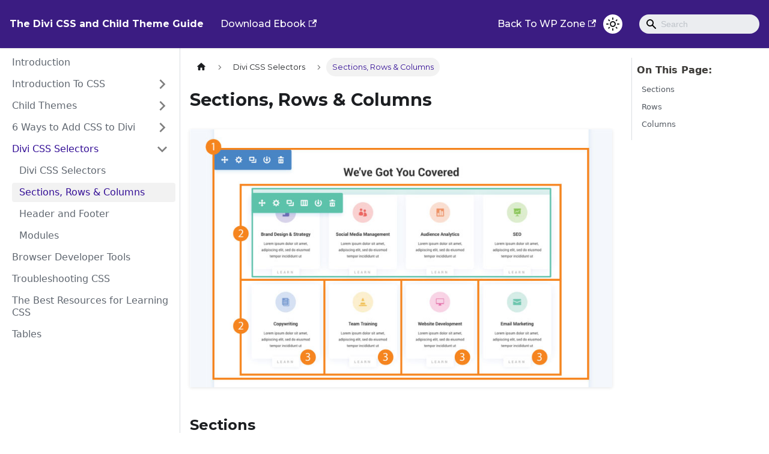

--- FILE ---
content_type: text/html
request_url: https://wpzone.co/the-divi-css-and-child-theme-guide/divi-selectors/sections-rows-columns/
body_size: 5025
content:
<!doctype html>
<html lang="en" dir="ltr" class="docs-wrapper docs-doc-page docs-version-current plugin-docs plugin-id-default docs-doc-id-divi-selectors/sections-rows-columns">
<head>
<meta charset="UTF-8">
<meta name="generator" content="Docusaurus v2.3.1">
<title data-rh="true">Sections, Rows &amp; Columns | The Divi CSS and Child Theme Guide</title><meta data-rh="true" name="viewport" content="width=device-width,initial-scale=1"><meta data-rh="true" name="twitter:card" content="summary_large_image"><meta data-rh="true" property="og:image" content="https://wpzone.co/the-divi-css-and-child-theme-guide/img/docusaurus-social-card.jpg"><meta data-rh="true" name="twitter:image" content="https://wpzone.co/the-divi-css-and-child-theme-guide/img/docusaurus-social-card.jpg"><meta data-rh="true" property="og:url" content="https://wpzone.co/the-divi-css-and-child-theme-guide/divi-selectors/sections-rows-columns"><meta data-rh="true" name="docusaurus_locale" content="en"><meta data-rh="true" name="docsearch:language" content="en"><meta data-rh="true" name="docusaurus_version" content="current"><meta data-rh="true" name="docusaurus_tag" content="docs-default-current"><meta data-rh="true" name="docsearch:version" content="current"><meta data-rh="true" name="docsearch:docusaurus_tag" content="docs-default-current"><meta data-rh="true" property="og:title" content="Sections, Rows &amp; Columns | The Divi CSS and Child Theme Guide"><meta data-rh="true" name="description" content="Sections"><meta data-rh="true" property="og:description" content="Sections"><link data-rh="true" rel="icon" href="/the-divi-css-and-child-theme-guide/img/favicon.ico"><link data-rh="true" rel="canonical" href="https://wpzone.co/the-divi-css-and-child-theme-guide/divi-selectors/sections-rows-columns"><link data-rh="true" rel="alternate" href="https://wpzone.co/the-divi-css-and-child-theme-guide/divi-selectors/sections-rows-columns" hreflang="en"><link data-rh="true" rel="alternate" href="https://wpzone.co/the-divi-css-and-child-theme-guide/divi-selectors/sections-rows-columns" hreflang="x-default"><link rel="preconnect" href="https://www.google-analytics.com">
<link rel="preconnect" href="https://www.googletagmanager.com">
<script async src="https://www.googletagmanager.com/gtag/js?id=G-G9P33CB4RX"></script>
<script>function gtag(){dataLayer.push(arguments)}window.dataLayer=window.dataLayer||[],gtag("js",new Date),gtag("config","G-G9P33CB4RX",{anonymize_ip:!0})</script><link rel="stylesheet" href="/the-divi-css-and-child-theme-guide/assets/css/styles.2933678f.css">
<link rel="preload" href="/the-divi-css-and-child-theme-guide/assets/js/runtime~main.92b9085d.js" as="script">
<link rel="preload" href="/the-divi-css-and-child-theme-guide/assets/js/main.00d20942.js" as="script">
</head>
<body class="navigation-with-keyboard">
<script>!function(){function t(t){document.documentElement.setAttribute("data-theme",t)}var e=function(){var t=null;try{t=localStorage.getItem("theme")}catch(t){}return t}();t(null!==e?e:"light")}()</script><div id="__docusaurus">
<div role="region" aria-label="Skip to main content"><a class="skipToContent_fXgn" href="#docusaurus_skipToContent_fallback">Skip to main content</a></div><nav aria-label="Main" class="navbar navbar--fixed-top"><div class="navbar__inner"><div class="navbar__items"><button aria-label="Toggle navigation bar" aria-expanded="false" class="navbar__toggle clean-btn" type="button"><svg width="30" height="30" viewBox="0 0 30 30" aria-hidden="true"><path stroke="currentColor" stroke-linecap="round" stroke-miterlimit="10" stroke-width="2" d="M4 7h22M4 15h22M4 23h22"></path></svg></button><a class="navbar__brand" href="/the-divi-css-and-child-theme-guide/"><div class="navbar__logo"><img src="https://wpzone.co/wp-content/uploads/2023/01/wp_zone_logo_87x74px.png" alt="Logo" class="themedImage_ToTc themedImage--light_HNdA"><img src="https://wpzone.co/wp-content/uploads/2023/01/wp_zone_logo_87x74px.png" alt="Logo" class="themedImage_ToTc themedImage--dark_i4oU"></div><b class="navbar__title text--truncate">The Divi CSS and Child Theme Guide</b></a><a href="https://wpzone.co/product/the-divi-css-and-child-theme-guide/" target="_blank" rel="noopener noreferrer" class="navbar__item navbar__link">Download Ebook<svg width="13.5" height="13.5" aria-hidden="true" viewBox="0 0 24 24" class="iconExternalLink_nPIU"><path fill="currentColor" d="M21 13v10h-21v-19h12v2h-10v15h17v-8h2zm3-12h-10.988l4.035 4-6.977 7.07 2.828 2.828 6.977-7.07 4.125 4.172v-11z"></path></svg></a></div><div class="navbar__items navbar__items--right"><a href="https://wpzone.co/" target="_blank" rel="noopener noreferrer" class="navbar__item navbar__link">Back To WP Zone<svg width="13.5" height="13.5" aria-hidden="true" viewBox="0 0 24 24" class="iconExternalLink_nPIU"><path fill="currentColor" d="M21 13v10h-21v-19h12v2h-10v15h17v-8h2zm3-12h-10.988l4.035 4-6.977 7.07 2.828 2.828 6.977-7.07 4.125 4.172v-11z"></path></svg></a><div class="toggle_vylO colorModeToggle_DEke"><button class="clean-btn toggleButton_gllP toggleButtonDisabled_aARS" type="button" disabled="" title="Switch between dark and light mode (currently light mode)" aria-label="Switch between dark and light mode (currently light mode)" aria-live="polite"><svg viewBox="0 0 24 24" width="24" height="24" class="lightToggleIcon_pyhR"><path fill="currentColor" d="M12,9c1.65,0,3,1.35,3,3s-1.35,3-3,3s-3-1.35-3-3S10.35,9,12,9 M12,7c-2.76,0-5,2.24-5,5s2.24,5,5,5s5-2.24,5-5 S14.76,7,12,7L12,7z M2,13l2,0c0.55,0,1-0.45,1-1s-0.45-1-1-1l-2,0c-0.55,0-1,0.45-1,1S1.45,13,2,13z M20,13l2,0c0.55,0,1-0.45,1-1 s-0.45-1-1-1l-2,0c-0.55,0-1,0.45-1,1S19.45,13,20,13z M11,2v2c0,0.55,0.45,1,1,1s1-0.45,1-1V2c0-0.55-0.45-1-1-1S11,1.45,11,2z M11,20v2c0,0.55,0.45,1,1,1s1-0.45,1-1v-2c0-0.55-0.45-1-1-1C11.45,19,11,19.45,11,20z M5.99,4.58c-0.39-0.39-1.03-0.39-1.41,0 c-0.39,0.39-0.39,1.03,0,1.41l1.06,1.06c0.39,0.39,1.03,0.39,1.41,0s0.39-1.03,0-1.41L5.99,4.58z M18.36,16.95 c-0.39-0.39-1.03-0.39-1.41,0c-0.39,0.39-0.39,1.03,0,1.41l1.06,1.06c0.39,0.39,1.03,0.39,1.41,0c0.39-0.39,0.39-1.03,0-1.41 L18.36,16.95z M19.42,5.99c0.39-0.39,0.39-1.03,0-1.41c-0.39-0.39-1.03-0.39-1.41,0l-1.06,1.06c-0.39,0.39-0.39,1.03,0,1.41 s1.03,0.39,1.41,0L19.42,5.99z M7.05,18.36c0.39-0.39,0.39-1.03,0-1.41c-0.39-0.39-1.03-0.39-1.41,0l-1.06,1.06 c-0.39,0.39-0.39,1.03,0,1.41s1.03,0.39,1.41,0L7.05,18.36z"></path></svg><svg viewBox="0 0 24 24" width="24" height="24" class="darkToggleIcon_wfgR"><path fill="currentColor" d="M9.37,5.51C9.19,6.15,9.1,6.82,9.1,7.5c0,4.08,3.32,7.4,7.4,7.4c0.68,0,1.35-0.09,1.99-0.27C17.45,17.19,14.93,19,12,19 c-3.86,0-7-3.14-7-7C5,9.07,6.81,6.55,9.37,5.51z M12,3c-4.97,0-9,4.03-9,9s4.03,9,9,9s9-4.03,9-9c0-0.46-0.04-0.92-0.1-1.36 c-0.98,1.37-2.58,2.26-4.4,2.26c-2.98,0-5.4-2.42-5.4-5.4c0-1.81,0.89-3.42,2.26-4.4C12.92,3.04,12.46,3,12,3L12,3z"></path></svg></button></div><div class="searchBox_ZlJk"><div class="navbar__search searchBarContainer_NW3z"><input placeholder="Search" aria-label="Search" class="navbar__search-input"><div class="loadingRing_RJI3 searchBarLoadingRing_YnHq"><div></div><div></div><div></div><div></div></div></div></div></div></div><div role="presentation" class="navbar-sidebar__backdrop"></div></nav><div id="docusaurus_skipToContent_fallback" class="main-wrapper mainWrapper_z2l0 docsWrapper_BCFX"><button aria-label="Scroll back to top" class="clean-btn theme-back-to-top-button backToTopButton_sjWU" type="button"></button><div class="docPage__5DB"><aside class="theme-doc-sidebar-container docSidebarContainer_b6E3"><div class="sidebarViewport_Xe31"><div class="sidebar_njMd"><nav aria-label="Docs sidebar" class="menu thin-scrollbar menu_SIkG"><ul class="theme-doc-sidebar-menu menu__list"><li class="theme-doc-sidebar-item-link theme-doc-sidebar-item-link-level-1 menu__list-item"><a class="menu__link" href="/the-divi-css-and-child-theme-guide/">Introduction</a></li><li class="theme-doc-sidebar-item-category theme-doc-sidebar-item-category-level-1 menu__list-item menu__list-item--collapsed"><div class="menu__list-item-collapsible"><a class="menu__link menu__link--sublist" aria-expanded="false" href="/the-divi-css-and-child-theme-guide/category/introduction-to-css">Introduction To CSS</a><button aria-label="Toggle the collapsible sidebar category &#x27;Introduction To CSS&#x27;" type="button" class="clean-btn menu__caret"></button></div></li><li class="theme-doc-sidebar-item-category theme-doc-sidebar-item-category-level-1 menu__list-item menu__list-item--collapsed"><div class="menu__list-item-collapsible"><a class="menu__link menu__link--sublist" aria-expanded="false" href="/the-divi-css-and-child-theme-guide/category/child-themes">Child Themes</a><button aria-label="Toggle the collapsible sidebar category &#x27;Child Themes&#x27;" type="button" class="clean-btn menu__caret"></button></div></li><li class="theme-doc-sidebar-item-category theme-doc-sidebar-item-category-level-1 menu__list-item menu__list-item--collapsed"><div class="menu__list-item-collapsible"><a class="menu__link menu__link--sublist" aria-expanded="false" href="/the-divi-css-and-child-theme-guide/category/6-ways-to-add-css-to-divi">6 Ways to Add CSS to Divi</a><button aria-label="Toggle the collapsible sidebar category &#x27;6 Ways to Add CSS to Divi&#x27;" type="button" class="clean-btn menu__caret"></button></div></li><li class="theme-doc-sidebar-item-category theme-doc-sidebar-item-category-level-1 menu__list-item"><div class="menu__list-item-collapsible"><a class="menu__link menu__link--sublist menu__link--active" aria-expanded="true" href="/the-divi-css-and-child-theme-guide/category/divi-css-selectors">Divi CSS Selectors</a><button aria-label="Toggle the collapsible sidebar category &#x27;Divi CSS Selectors&#x27;" type="button" class="clean-btn menu__caret"></button></div><ul style="display:block;overflow:visible;height:auto" class="menu__list"><li class="theme-doc-sidebar-item-link theme-doc-sidebar-item-link-level-2 menu__list-item"><a class="menu__link" tabindex="0" href="/the-divi-css-and-child-theme-guide/divi-selectors/introduction">Divi CSS Selectors</a></li><li class="theme-doc-sidebar-item-link theme-doc-sidebar-item-link-level-2 menu__list-item"><a class="menu__link menu__link--active" aria-current="page" tabindex="0" href="/the-divi-css-and-child-theme-guide/divi-selectors/sections-rows-columns">Sections, Rows &amp; Columns</a></li><li class="theme-doc-sidebar-item-link theme-doc-sidebar-item-link-level-2 menu__list-item"><a class="menu__link" tabindex="0" href="/the-divi-css-and-child-theme-guide/divi-selectors/header-footer">Header and Footer</a></li><li class="theme-doc-sidebar-item-link theme-doc-sidebar-item-link-level-2 menu__list-item"><a class="menu__link" tabindex="0" href="/the-divi-css-and-child-theme-guide/divi-selectors/modules">Modules</a></li></ul></li><li class="theme-doc-sidebar-item-link theme-doc-sidebar-item-link-level-1 menu__list-item"><a class="menu__link" href="/the-divi-css-and-child-theme-guide/browser-developer-tools">Browser Developer Tools</a></li><li class="theme-doc-sidebar-item-link theme-doc-sidebar-item-link-level-1 menu__list-item"><a class="menu__link" href="/the-divi-css-and-child-theme-guide/troubleshooting-css">Troubleshooting CSS</a></li><li class="theme-doc-sidebar-item-link theme-doc-sidebar-item-link-level-1 menu__list-item"><a class="menu__link" href="/the-divi-css-and-child-theme-guide/resources">The Best Resources for Learning CSS</a></li><li class="theme-doc-sidebar-item-link theme-doc-sidebar-item-link-level-1 menu__list-item"><a class="menu__link" href="/the-divi-css-and-child-theme-guide/tables">Tables</a></li></ul></nav></div></div></aside><main class="docMainContainer_gTbr"><div class="container padding-top--md padding-bottom--lg"><div class="row"><div class="col docItemCol_VOVn"><div class="docItemContainer_Djhp"><article><nav class="theme-doc-breadcrumbs breadcrumbsContainer_Z_bl" aria-label="Breadcrumbs"><ul class="breadcrumbs" itemscope="" itemtype="https://schema.org/BreadcrumbList"><li class="breadcrumbs__item"><a aria-label="Home page" class="breadcrumbs__link" href="/the-divi-css-and-child-theme-guide/"><svg viewBox="0 0 24 24" class="breadcrumbHomeIcon_YNFT"><path d="M10 19v-5h4v5c0 .55.45 1 1 1h3c.55 0 1-.45 1-1v-7h1.7c.46 0 .68-.57.33-.87L12.67 3.6c-.38-.34-.96-.34-1.34 0l-8.36 7.53c-.34.3-.13.87.33.87H5v7c0 .55.45 1 1 1h3c.55 0 1-.45 1-1z" fill="currentColor"></path></svg></a></li><li itemscope="" itemprop="itemListElement" itemtype="https://schema.org/ListItem" class="breadcrumbs__item"><a class="breadcrumbs__link" itemprop="item" href="/the-divi-css-and-child-theme-guide/category/divi-css-selectors"><span itemprop="name">Divi CSS Selectors</span></a><meta itemprop="position" content="1"></li><li itemscope="" itemprop="itemListElement" itemtype="https://schema.org/ListItem" class="breadcrumbs__item breadcrumbs__item--active"><span class="breadcrumbs__link" itemprop="name">Sections, Rows &amp; Columns</span><meta itemprop="position" content="2"></li></ul></nav><div class="tocCollapsible_ETCw theme-doc-toc-mobile tocMobile_ITEo"><button type="button" class="clean-btn tocCollapsibleButton_TO0P">On this page</button></div><div class="theme-doc-markdown markdown"><h1>Sections, Rows &amp; Columns</h1><p><img loading="lazy" src="https://wpzone.co/wp-content/uploads/2019/01/Divi-Selectors-2.jpg" class="img_ev3q"></p><h2 class="anchor anchorWithStickyNavbar_LWe7" id="sections">Sections<a href="#sections" class="hash-link" aria-label="Direct link to Sections" title="Direct link to Sections">​</a></h2><p>Sections are the largest part of the page builder. Rows and modules go inside them.<br>
<!-- -->.et_pb_section { }</p><h2 class="anchor anchorWithStickyNavbar_LWe7" id="rows">Rows<a href="#rows" class="hash-link" aria-label="Direct link to Rows" title="Direct link to Rows">​</a></h2><p>Rows make up the content inside a section, top to bottom.<br>
<!-- -->.et_pb_row{ }</p><h2 class="anchor anchorWithStickyNavbar_LWe7" id="columns">Columns<a href="#columns" class="hash-link" aria-label="Direct link to Columns" title="Direct link to Columns">​</a></h2><p>Columns make up rows, from left to right. Within the page builder, you’re given the choice of 1, 2, 3, 4, 5 or 6 columns in any row.</p><p>To target all of the columns at once you can use:<br>
<!-- -->.et_pb_column_inner { }</p><p>Or you could target columns only IF there are three of them, like this:<br>
<!-- -->.et_pb_column.et_pb_column_1_3 { }</p><p>Or only IF there are two of them like:<br>
<!-- -->.et_pb_column.et_pb_column_1_2 { }</p><p>The last number in the class changes to the number of columns there are.</p><p><strong>What if you don’t want your changes to be so broad?</strong></p><p>If you’d like your changes to affect only certain modules within a row, this is how you can make your CSS more specific.</p><p>To limit the changes you’re making to a single section, set a new section class in the module settings.</p><img src="https://wpzone.co/wp-content/uploads/2019/01/four2.jpg" class="custom_image" style="max-width:500px" alt=""><p>Then you can replace the ‘section selector’ with the class you have created, and your CSS changes will only affect that section.</p><p>You can place a custom section or row class in front of all of the CSS selectors in this book (with the exception of the header and footer selectors) to make the changes more specific.</p><p>For example, .et_pb_blurb could be changed to .front-page-blurbs.et_pb_blurb and that would mean only sections where ‘front-page-blurbs’ was added to the custom class options, would be affected. Keep this in mind when using any of the selectors listed in this book.</p></div><footer class="theme-doc-footer docusaurus-mt-lg"><div class="theme-doc-footer-edit-meta-row row"><div class="col"><a href="https://gitlab.com/aspengrovestudios/documentation-ags/-/tree/master/docs/divi-selectors/sections-rows-columns.md" target="_blank" rel="noreferrer noopener" class="theme-edit-this-page"><svg fill="currentColor" height="20" width="20" viewBox="0 0 40 40" class="iconEdit_Z9Sw" aria-hidden="true"><g><path d="m34.5 11.7l-3 3.1-6.3-6.3 3.1-3q0.5-0.5 1.2-0.5t1.1 0.5l3.9 3.9q0.5 0.4 0.5 1.1t-0.5 1.2z m-29.5 17.1l18.4-18.5 6.3 6.3-18.4 18.4h-6.3v-6.2z"></path></g></svg>Edit this page</a></div><div class="col lastUpdated_vwxv"></div></div></footer></article><nav class="pagination-nav docusaurus-mt-lg" aria-label="Docs pages navigation"><a class="pagination-nav__link pagination-nav__link--prev" href="/the-divi-css-and-child-theme-guide/divi-selectors/introduction"><div class="pagination-nav__sublabel">Previous</div><div class="pagination-nav__label">Divi CSS Selectors</div></a><a class="pagination-nav__link pagination-nav__link--next" href="/the-divi-css-and-child-theme-guide/divi-selectors/header-footer"><div class="pagination-nav__sublabel">Next</div><div class="pagination-nav__label">Header and Footer</div></a></nav></div></div><div class="col col--3"><div class="tableOfContents_bqdL thin-scrollbar theme-doc-toc-desktop"><ul class="table-of-contents table-of-contents__left-border"><li><a href="#sections" class="table-of-contents__link toc-highlight">Sections</a></li><li><a href="#rows" class="table-of-contents__link toc-highlight">Rows</a></li><li><a href="#columns" class="table-of-contents__link toc-highlight">Columns</a></li></ul></div></div></div></div></main></div></div><footer class="footer footer--dark"><div class="container container-fluid"><div class="row footer__links"><div class="col footer__col"><div class="footer__title">Quick Links</div><ul class="footer__items clean-list"><li class="footer__item"><a href="https://wpzone.co/product/category/membership/" target="_blank" rel="noopener noreferrer" class="footer__link-item">Memberships</a></li><li class="footer__item"><a href="https://wpzone.co/product/" target="_blank" rel="noopener noreferrer" class="footer__link-item">WP Zone Products</a></li><li class="footer__item"><a href="https://wpzone.co/my-account/" target="_blank" rel="noopener noreferrer" class="footer__link-item">My Account Page</a></li><li class="footer__item"><a href="https://wpzone.co/contact/" target="_blank" rel="noopener noreferrer" class="footer__link-item">Contact Us</a></li></ul></div><div class="col footer__col"><div class="footer__title">Our WordPress Products</div><ul class="footer__items clean-list"><li class="footer__item"><a href="https://wpzone.co/" target="_blank" rel="noopener noreferrer" class="footer__link-item">WP Zone<svg width="13.5" height="13.5" aria-hidden="true" viewBox="0 0 24 24" class="iconExternalLink_nPIU"><path fill="currentColor" d="M21 13v10h-21v-19h12v2h-10v15h17v-8h2zm3-12h-10.988l4.035 4-6.977 7.07 2.828 2.828 6.977-7.07 4.125 4.172v-11z"></path></svg></a></li><li class="footer__item"><a href="https://hosting.divi.space" target="_blank" rel="noopener noreferrer" class="footer__link-item">WP Zone Hosting<svg width="13.5" height="13.5" aria-hidden="true" viewBox="0 0 24 24" class="iconExternalLink_nPIU"><path fill="currentColor" d="M21 13v10h-21v-19h12v2h-10v15h17v-8h2zm3-12h-10.988l4.035 4-6.977 7.07 2.828 2.828 6.977-7.07 4.125 4.172v-11z"></path></svg></a></li><li class="footer__item"><a href="https://wplayouts.space" target="_blank" rel="noopener noreferrer" class="footer__link-item">WP Layouts<svg width="13.5" height="13.5" aria-hidden="true" viewBox="0 0 24 24" class="iconExternalLink_nPIU"><path fill="currentColor" d="M21 13v10h-21v-19h12v2h-10v15h17v-8h2zm3-12h-10.988l4.035 4-6.977 7.07 2.828 2.828 6.977-7.07 4.125 4.172v-11z"></path></svg></a></li></ul></div><div class="col footer__col"><div class="footer__title">Find Us Here</div><ul class="footer__items clean-list"><li class="footer__item"><a href="https://profiles.wordpress.org/aspengrovestudios/#content-plugins" target="_blank" rel="noopener noreferrer" class="footer__link-item">WordPress.org<svg width="13.5" height="13.5" aria-hidden="true" viewBox="0 0 24 24" class="iconExternalLink_nPIU"><path fill="currentColor" d="M21 13v10h-21v-19h12v2h-10v15h17v-8h2zm3-12h-10.988l4.035 4-6.977 7.07 2.828 2.828 6.977-7.07 4.125 4.172v-11z"></path></svg></a></li><li class="footer__item"><a href="https://wpzone.co/facebook/" target="_blank" rel="noopener noreferrer" class="footer__link-item">Facebook<svg width="13.5" height="13.5" aria-hidden="true" viewBox="0 0 24 24" class="iconExternalLink_nPIU"><path fill="currentColor" d="M21 13v10h-21v-19h12v2h-10v15h17v-8h2zm3-12h-10.988l4.035 4-6.977 7.07 2.828 2.828 6.977-7.07 4.125 4.172v-11z"></path></svg></a></li><li class="footer__item"><a href="https://wpzone.co/youtube/" target="_blank" rel="noopener noreferrer" class="footer__link-item">YouTube<svg width="13.5" height="13.5" aria-hidden="true" viewBox="0 0 24 24" class="iconExternalLink_nPIU"><path fill="currentColor" d="M21 13v10h-21v-19h12v2h-10v15h17v-8h2zm3-12h-10.988l4.035 4-6.977 7.07 2.828 2.828 6.977-7.07 4.125 4.172v-11z"></path></svg></a></li><li class="footer__item"><a href="https://wpzone.co/instagram/" target="_blank" rel="noopener noreferrer" class="footer__link-item">Instagram<svg width="13.5" height="13.5" aria-hidden="true" viewBox="0 0 24 24" class="iconExternalLink_nPIU"><path fill="currentColor" d="M21 13v10h-21v-19h12v2h-10v15h17v-8h2zm3-12h-10.988l4.035 4-6.977 7.07 2.828 2.828 6.977-7.07 4.125 4.172v-11z"></path></svg></a></li></ul></div></div><div class="footer__bottom text--center"><div class="footer__copyright">Copyright © 2023 WP Zone</div></div></div></footer></div>
<script src="/the-divi-css-and-child-theme-guide/assets/js/runtime~main.92b9085d.js"></script>
<script src="/the-divi-css-and-child-theme-guide/assets/js/main.00d20942.js"></script>
</body>
</html>

--- FILE ---
content_type: application/javascript
request_url: https://wpzone.co/the-divi-css-and-child-theme-guide/assets/js/runtime~main.92b9085d.js
body_size: 2065
content:
(()=>{"use strict";var e,t,a,r,d,c={},f={};function o(e){var t=f[e];if(void 0!==t)return t.exports;var a=f[e]={id:e,loaded:!1,exports:{}};return c[e].call(a.exports,a,a.exports,o),a.loaded=!0,a.exports}o.m=c,o.c=f,e=[],o.O=(t,a,r,d)=>{if(!a){var c=1/0;for(b=0;b<e.length;b++){a=e[b][0],r=e[b][1],d=e[b][2];for(var f=!0,n=0;n<a.length;n++)(!1&d||c>=d)&&Object.keys(o.O).every((e=>o.O[e](a[n])))?a.splice(n--,1):(f=!1,d<c&&(c=d));if(f){e.splice(b--,1);var i=r();void 0!==i&&(t=i)}}return t}d=d||0;for(var b=e.length;b>0&&e[b-1][2]>d;b--)e[b]=e[b-1];e[b]=[a,r,d]},o.n=e=>{var t=e&&e.__esModule?()=>e.default:()=>e;return o.d(t,{a:t}),t},a=Object.getPrototypeOf?e=>Object.getPrototypeOf(e):e=>e.__proto__,o.t=function(e,r){if(1&r&&(e=this(e)),8&r)return e;if("object"==typeof e&&e){if(4&r&&e.__esModule)return e;if(16&r&&"function"==typeof e.then)return e}var d=Object.create(null);o.r(d);var c={};t=t||[null,a({}),a([]),a(a)];for(var f=2&r&&e;"object"==typeof f&&!~t.indexOf(f);f=a(f))Object.getOwnPropertyNames(f).forEach((t=>c[t]=()=>e[t]));return c.default=()=>e,o.d(d,c),d},o.d=(e,t)=>{for(var a in t)o.o(t,a)&&!o.o(e,a)&&Object.defineProperty(e,a,{enumerable:!0,get:t[a]})},o.f={},o.e=e=>Promise.all(Object.keys(o.f).reduce(((t,a)=>(o.f[a](e,t),t)),[])),o.u=e=>"assets/js/"+({31:"96d7d7a7",51:"8b80d4d2",53:"935f2afb",61:"cec3989e",65:"a9e98ae3",68:"346acded",81:"1dbff953",89:"36609d76",128:"a09c2993",208:"4abc3341",295:"2a8bc6cf",302:"7c107762",311:"90ef90d0",342:"d10a2761",373:"a05b604c",378:"b315e3ca",420:"da9db2d8",514:"1be78505",528:"75f965b6",553:"8c561a83",597:"a1d53e25",624:"431fca2f",643:"0508459f",673:"a167c393",675:"8bf0d64c",734:"5b2be418",787:"3947c7ff",798:"d92a3c43",817:"14eb3368",828:"41adbe8f",918:"17896441",920:"1a4e3797",928:"2cc64d91",932:"4d18372e",977:"e31675e3",982:"87215684"}[e]||e)+"."+{31:"592cab8c",51:"ce88bdcc",53:"f1ba51a8",61:"f5a64e69",65:"8238c671",68:"696af1e5",81:"46390fb8",89:"c3c9c325",128:"a9ead814",208:"2c6562f3",295:"8a845f41",302:"16776fd9",311:"89dd8827",342:"e783cbb3",373:"8a171d70",378:"64bc3147",420:"6ec0766f",443:"40ddce99",514:"68c07d49",525:"68881ce1",528:"ccd2d547",553:"8e82066c",597:"ab6f0277",624:"89aa187e",643:"a79c2b02",673:"2e1e277f",675:"54ba85f6",734:"9eb33fd8",787:"d4de7880",798:"35923500",817:"256255c3",828:"a5ba7f75",918:"d1047be4",920:"2d596d95",928:"46e15e33",932:"db32fb14",972:"2331c7a4",977:"94a93af7",982:"8e34b160"}[e]+".js",o.miniCssF=e=>{},o.g=function(){if("object"==typeof globalThis)return globalThis;try{return this||new Function("return this")()}catch(e){if("object"==typeof window)return window}}(),o.o=(e,t)=>Object.prototype.hasOwnProperty.call(e,t),r={},d="divi-css-guide:",o.l=(e,t,a,c)=>{if(r[e])r[e].push(t);else{var f,n;if(void 0!==a)for(var i=document.getElementsByTagName("script"),b=0;b<i.length;b++){var u=i[b];if(u.getAttribute("src")==e||u.getAttribute("data-webpack")==d+a){f=u;break}}f||(n=!0,(f=document.createElement("script")).charset="utf-8",f.timeout=120,o.nc&&f.setAttribute("nonce",o.nc),f.setAttribute("data-webpack",d+a),f.src=e),r[e]=[t];var l=(t,a)=>{f.onerror=f.onload=null,clearTimeout(s);var d=r[e];if(delete r[e],f.parentNode&&f.parentNode.removeChild(f),d&&d.forEach((e=>e(a))),t)return t(a)},s=setTimeout(l.bind(null,void 0,{type:"timeout",target:f}),12e4);f.onerror=l.bind(null,f.onerror),f.onload=l.bind(null,f.onload),n&&document.head.appendChild(f)}},o.r=e=>{"undefined"!=typeof Symbol&&Symbol.toStringTag&&Object.defineProperty(e,Symbol.toStringTag,{value:"Module"}),Object.defineProperty(e,"__esModule",{value:!0})},o.p="/the-divi-css-and-child-theme-guide/",o.gca=function(e){return e={17896441:"918",87215684:"982","96d7d7a7":"31","8b80d4d2":"51","935f2afb":"53",cec3989e:"61",a9e98ae3:"65","346acded":"68","1dbff953":"81","36609d76":"89",a09c2993:"128","4abc3341":"208","2a8bc6cf":"295","7c107762":"302","90ef90d0":"311",d10a2761:"342",a05b604c:"373",b315e3ca:"378",da9db2d8:"420","1be78505":"514","75f965b6":"528","8c561a83":"553",a1d53e25:"597","431fca2f":"624","0508459f":"643",a167c393:"673","8bf0d64c":"675","5b2be418":"734","3947c7ff":"787",d92a3c43:"798","14eb3368":"817","41adbe8f":"828","1a4e3797":"920","2cc64d91":"928","4d18372e":"932",e31675e3:"977"}[e]||e,o.p+o.u(e)},(()=>{var e={303:0,532:0};o.f.j=(t,a)=>{var r=o.o(e,t)?e[t]:void 0;if(0!==r)if(r)a.push(r[2]);else if(/^(303|532)$/.test(t))e[t]=0;else{var d=new Promise(((a,d)=>r=e[t]=[a,d]));a.push(r[2]=d);var c=o.p+o.u(t),f=new Error;o.l(c,(a=>{if(o.o(e,t)&&(0!==(r=e[t])&&(e[t]=void 0),r)){var d=a&&("load"===a.type?"missing":a.type),c=a&&a.target&&a.target.src;f.message="Loading chunk "+t+" failed.\n("+d+": "+c+")",f.name="ChunkLoadError",f.type=d,f.request=c,r[1](f)}}),"chunk-"+t,t)}},o.O.j=t=>0===e[t];var t=(t,a)=>{var r,d,c=a[0],f=a[1],n=a[2],i=0;if(c.some((t=>0!==e[t]))){for(r in f)o.o(f,r)&&(o.m[r]=f[r]);if(n)var b=n(o)}for(t&&t(a);i<c.length;i++)d=c[i],o.o(e,d)&&e[d]&&e[d][0](),e[d]=0;return o.O(b)},a=self.webpackChunkdivi_css_guide=self.webpackChunkdivi_css_guide||[];a.forEach(t.bind(null,0)),a.push=t.bind(null,a.push.bind(a))})()})();

--- FILE ---
content_type: application/javascript
request_url: https://wpzone.co/the-divi-css-and-child-theme-guide/assets/js/935f2afb.f1ba51a8.js
body_size: 2610
content:
"use strict";(self.webpackChunkdivi_css_guide=self.webpackChunkdivi_css_guide||[]).push([[53],{1109:e=>{e.exports=JSON.parse('{"pluginId":"default","version":"current","label":"Next","banner":null,"badge":false,"noIndex":false,"className":"docs-version-current","isLast":true,"docsSidebars":{"tutorialSidebar":[{"type":"link","label":"Introduction","href":"/the-divi-css-and-child-theme-guide/","docId":"introduction"},{"type":"category","label":"Introduction To CSS","collapsible":true,"collapsed":true,"items":[{"type":"link","label":"Introduction to CSS","href":"/the-divi-css-and-child-theme-guide/introduction-to-css/","docId":"introduction-to-css/introduction-to-css"},{"type":"link","label":"Why You Should Learn CSS","href":"/the-divi-css-and-child-theme-guide/introduction-to-css/why-you-should-learn-css","docId":"introduction-to-css/why-you-should-learn-css"}],"href":"/the-divi-css-and-child-theme-guide/category/introduction-to-css"},{"type":"category","label":"Child Themes","collapsible":true,"collapsed":true,"items":[{"type":"link","label":"An Introduction To Child Themes","href":"/the-divi-css-and-child-theme-guide/child-themes/an-introduction-to-child-themes","docId":"child-themes/an-introduction-to-child-themes"},{"type":"link","label":"What Is A Child Theme","href":"/the-divi-css-and-child-theme-guide/child-themes/what-is-a-child-theme","docId":"child-themes/what-is-a-child-theme"},{"type":"link","label":"Why Do I Need to Use a Child Theme","href":"/the-divi-css-and-child-theme-guide/child-themes/why-do-i-need-a-child-theme","docId":"child-themes/why-do-i-need-a-child-theme"},{"type":"link","label":"Install A Divi Child Theme","href":"/the-divi-css-and-child-theme-guide/child-themes/how-to-install-child-theme","docId":"child-themes/how-to-install-child-theme"},{"type":"link","label":"Create A Divi Child Theme From Scratch","href":"/the-divi-css-and-child-theme-guide/child-themes/how-to-create-a-child-theme-from-scratch","docId":"child-themes/how-to-create-a-child-theme-from-scratch"},{"type":"link","label":"Create A Divi Child Theme","href":"/the-divi-css-and-child-theme-guide/child-themes/how-to-create-a-child-theme","docId":"child-themes/how-to-create-a-child-theme"},{"type":"link","label":"Premium Divi Child Themes","href":"/the-divi-css-and-child-theme-guide/child-themes/premium-child-themes","docId":"child-themes/premium-child-themes"}],"href":"/the-divi-css-and-child-theme-guide/category/child-themes"},{"type":"category","label":"6 Ways to Add CSS to Divi","collapsible":true,"collapsed":true,"items":[{"type":"link","label":"Introduction","href":"/the-divi-css-and-child-theme-guide/ways-to-add-css-to-divi/introduction","docId":"ways-to-add-css-to-divi/introduction"},{"type":"link","label":"Inline CSS","href":"/the-divi-css-and-child-theme-guide/ways-to-add-css-to-divi/inline-css","docId":"ways-to-add-css-to-divi/inline-css"},{"type":"link","label":"Divi Theme Options Custom CSS","href":"/the-divi-css-and-child-theme-guide/ways-to-add-css-to-divi/theme-options","docId":"ways-to-add-css-to-divi/theme-options"},{"type":"link","label":"Advanced Tab CSS","href":"/the-divi-css-and-child-theme-guide/ways-to-add-css-to-divi/advanced-tab","docId":"ways-to-add-css-to-divi/advanced-tab"},{"type":"link","label":"Divi Builder Page Settings","href":"/the-divi-css-and-child-theme-guide/ways-to-add-css-to-divi/divi-builder-page-settings","docId":"ways-to-add-css-to-divi/divi-builder-page-settings"},{"type":"link","label":"Stylesheet","href":"/the-divi-css-and-child-theme-guide/ways-to-add-css-to-divi/stylesheet","docId":"ways-to-add-css-to-divi/stylesheet"},{"type":"link","label":"Plugins","href":"/the-divi-css-and-child-theme-guide/ways-to-add-css-to-divi/plugins","docId":"ways-to-add-css-to-divi/plugins"}],"href":"/the-divi-css-and-child-theme-guide/category/6-ways-to-add-css-to-divi"},{"type":"category","label":"Divi CSS Selectors","collapsible":true,"collapsed":true,"items":[{"type":"link","label":"Divi CSS Selectors","href":"/the-divi-css-and-child-theme-guide/divi-selectors/introduction","docId":"divi-selectors/introduction"},{"type":"link","label":"Sections, Rows & Columns","href":"/the-divi-css-and-child-theme-guide/divi-selectors/sections-rows-columns","docId":"divi-selectors/sections-rows-columns"},{"type":"link","label":"Header and Footer","href":"/the-divi-css-and-child-theme-guide/divi-selectors/header-footer","docId":"divi-selectors/header-footer"},{"type":"link","label":"Modules","href":"/the-divi-css-and-child-theme-guide/divi-selectors/modules","docId":"divi-selectors/modules"}],"href":"/the-divi-css-and-child-theme-guide/category/divi-css-selectors"},{"type":"link","label":"Browser Developer Tools","href":"/the-divi-css-and-child-theme-guide/browser-developer-tools","docId":"browser-developer-tools"},{"type":"link","label":"Troubleshooting CSS","href":"/the-divi-css-and-child-theme-guide/troubleshooting-css","docId":"troubleshooting-css"},{"type":"link","label":"The Best Resources for Learning CSS","href":"/the-divi-css-and-child-theme-guide/resources","docId":"resources"},{"type":"link","label":"Tables","href":"/the-divi-css-and-child-theme-guide/tables","docId":"tables"}]},"docs":{"browser-developer-tools":{"id":"browser-developer-tools","title":"Browser Developer Tools","description":"How to use your browser\u2019s developer tools","sidebar":"tutorialSidebar"},"child-themes/an-introduction-to-child-themes":{"id":"child-themes/an-introduction-to-child-themes","title":"An Introduction To Child Themes","description":"Before diving into CSS, it\u2019s important to mention that it is deemed as best practice to use a child theme when building a Divi website. The details and functionings of child themes will be described in detail later in this guide, for now, simply note that the use of child themes in development is considered best practice.","sidebar":"tutorialSidebar"},"child-themes/how-to-create-a-child-theme":{"id":"child-themes/how-to-create-a-child-theme","title":"Create A Divi Child Theme","description":"Setting up a child theme for a Divi website is simple. You could either use our child theme builder, purchase our Aspen Roots child theme, use a premium child theme, or, create your own. Each of these methods will suffice for building websites with Divi.","sidebar":"tutorialSidebar"},"child-themes/how-to-create-a-child-theme-from-scratch":{"id":"child-themes/how-to-create-a-child-theme-from-scratch","title":"Create A Divi Child Theme From Scratch","description":"Building a child theme from scratch is a simple process. All a child theme is, is a series of files, typically, a:","sidebar":"tutorialSidebar"},"child-themes/how-to-install-child-theme":{"id":"child-themes/how-to-install-child-theme","title":"Install A Divi Child Theme","description":"Once you have created a child theme, either via the WP Zone online builder, plugin or have constructed one ground up using one of the editors, you\u2019ll need to install it. Make sure that the Divi theme is already installed and activated.","sidebar":"tutorialSidebar"},"child-themes/premium-child-themes":{"id":"child-themes/premium-child-themes","title":"Premium Divi Child Themes","description":"Thanks to the nature of the Divi community, there are a number of incredible designers and developers that are creating ready-made child themes for Divi. If you\u2019re looking to bypass the entire design process of a web build then purchasing a ready-made child theme would be perfect for you.","sidebar":"tutorialSidebar"},"child-themes/what-is-a-child-theme":{"id":"child-themes/what-is-a-child-theme","title":"What Is A Child Theme","description":"\\"A child theme is a theme that inherits the functionality and styling of another theme, called the parent theme.\\" \u2013 WordPress Codex Before unpacking what a child theme is, it\u2019s important to understand what a parent theme is and also the relationship between the two entities.","sidebar":"tutorialSidebar"},"child-themes/why-do-i-need-a-child-theme":{"id":"child-themes/why-do-i-need-a-child-theme","title":"Why Do I Need to Use a Child Theme","description":"Using a child theme gives you the space to make powerful aesthetic or functional changes to your Divi website. Technically, these changes can be made to the core files of the parent theme, but this is extremely risky as:","sidebar":"tutorialSidebar"},"divi-selectors/header-footer":{"id":"divi-selectors/header-footer","title":"Header and Footer","description":"1. MAIN HEADER BEFORE SCROLL","sidebar":"tutorialSidebar"},"divi-selectors/introduction":{"id":"divi-selectors/introduction","title":"Divi CSS Selectors","description":"CSS Selectors","sidebar":"tutorialSidebar"},"divi-selectors/modules":{"id":"divi-selectors/modules","title":"Modules","description":"Accordion","sidebar":"tutorialSidebar"},"divi-selectors/sections-rows-columns":{"id":"divi-selectors/sections-rows-columns","title":"Sections, Rows & Columns","description":"Sections","sidebar":"tutorialSidebar"},"introduction":{"id":"introduction","title":"Introduction","description":"The","sidebar":"tutorialSidebar"},"introduction-to-css/introduction-to-css":{"id":"introduction-to-css/introduction-to-css","title":"Introduction to CSS","description":"CSS stands for Cascading Style Sheets, with emphasis on the word cascading. CSS is a development syntax that, when written and applied to an HTML element, will give the element a new look and feel. If you think of HTML as the content and general structure of the website, then think of CSS as the design style that influences various aspects of these elements. CSS styling can enhance various web elements such as color, style, font size, margins, padding and much more. CSS is written or compiled in an Integrated Development Environment (IDE), such as Sublime or Brackets. CSS can also be written using a text editor.","sidebar":"tutorialSidebar"},"introduction-to-css/why-you-should-learn-css":{"id":"introduction-to-css/why-you-should-learn-css","title":"Why You Should Learn CSS","description":"Even though Divi requires no knowledge of code, designers will find their websites a step above the rest by gaining an understanding of CSS.","sidebar":"tutorialSidebar"},"resources":{"id":"resources","title":"The Best Resources for Learning CSS","description":"CSS is one of the core elements of a website. This makes learning CSS one of the most important things you can do as a web designer. This is even true if you use Divi to build your websites. Even though Divi can be styled with its built-in adjustments, having a strong grasp of CSS lets you style your sections, rows, and modules even further, as well as styling elements that you normally wouldn\u2019t have access to.","sidebar":"tutorialSidebar"},"tables":{"id":"tables","title":"Tables","description":"Header and Footer","sidebar":"tutorialSidebar"},"troubleshooting-css":{"id":"troubleshooting-css","title":"Troubleshooting CSS","description":"If you\u2019re adding CSS to your child theme\u2019s stylesheet but the changes you\u2019re employing aren\u2019t reflecting, there are a number of things you can to do troubleshoot your work.","sidebar":"tutorialSidebar"},"ways-to-add-css-to-divi/advanced-tab":{"id":"ways-to-add-css-to-divi/advanced-tab","title":"Advanced Tab CSS","description":"The next place that you can add CSS is in the Advanced Tab section of the individual module, row or section.","sidebar":"tutorialSidebar"},"ways-to-add-css-to-divi/divi-builder-page-settings":{"id":"ways-to-add-css-to-divi/divi-builder-page-settings","title":"Divi Builder Page Settings","description":"Another way for Divi users to add CSS to their website is to use the Divi Builder Page Settings.","sidebar":"tutorialSidebar"},"ways-to-add-css-to-divi/inline-css":{"id":"ways-to-add-css-to-divi/inline-css","title":"Inline CSS","description":"Any module within the Divi theme that has a content area (i.e. a place where custom text can be entered such as the text module, blurb module etc.) will allow for inline styling.","sidebar":"tutorialSidebar"},"ways-to-add-css-to-divi/introduction":{"id":"ways-to-add-css-to-divi/introduction","title":"Introduction","description":"Divi users can choose between five different methods to add custom CSS to their websites. These methods include:","sidebar":"tutorialSidebar"},"ways-to-add-css-to-divi/plugins":{"id":"ways-to-add-css-to-divi/plugins","title":"Plugins","description":"Another useful way of adding CSS is by using a plugin such as the Custom CSS and JavaScript Developer Edition. Going a step further, the plugin allows you to add CSS as well as JavaScript code to your website.","sidebar":"tutorialSidebar"},"ways-to-add-css-to-divi/stylesheet":{"id":"ways-to-add-css-to-divi/stylesheet","title":"Stylesheet","description":"In our opinion, the best way to add CSS to the Divi theme is by using a child theme and a unique stylesheet.","sidebar":"tutorialSidebar"},"ways-to-add-css-to-divi/theme-options":{"id":"ways-to-add-css-to-divi/theme-options","title":"Divi Theme Options Custom CSS","description":"A popular way to add CSS to Divi is by using the Custom CSS box in the Divi Theme Options dashboard. To locate the Custom CSS box navigate to Divi > Theme Options and scroll all the way down the page until you see the Custom CSS box.","sidebar":"tutorialSidebar"}}}')}}]);

--- FILE ---
content_type: application/javascript
request_url: https://wpzone.co/the-divi-css-and-child-theme-guide/assets/js/17896441.d1047be4.js
body_size: 12916
content:
(self.webpackChunkdivi_css_guide=self.webpackChunkdivi_css_guide||[]).push([[918],{3905:(e,t,n)=>{"use strict";n.d(t,{Zo:()=>d,kt:()=>f});var a=n(7294);function o(e,t,n){return t in e?Object.defineProperty(e,t,{value:n,enumerable:!0,configurable:!0,writable:!0}):e[t]=n,e}function l(e,t){var n=Object.keys(e);if(Object.getOwnPropertySymbols){var a=Object.getOwnPropertySymbols(e);t&&(a=a.filter((function(t){return Object.getOwnPropertyDescriptor(e,t).enumerable}))),n.push.apply(n,a)}return n}function r(e){for(var t=1;t<arguments.length;t++){var n=null!=arguments[t]?arguments[t]:{};t%2?l(Object(n),!0).forEach((function(t){o(e,t,n[t])})):Object.getOwnPropertyDescriptors?Object.defineProperties(e,Object.getOwnPropertyDescriptors(n)):l(Object(n)).forEach((function(t){Object.defineProperty(e,t,Object.getOwnPropertyDescriptor(n,t))}))}return e}function c(e,t){if(null==e)return{};var n,a,o=function(e,t){if(null==e)return{};var n,a,o={},l=Object.keys(e);for(a=0;a<l.length;a++)n=l[a],t.indexOf(n)>=0||(o[n]=e[n]);return o}(e,t);if(Object.getOwnPropertySymbols){var l=Object.getOwnPropertySymbols(e);for(a=0;a<l.length;a++)n=l[a],t.indexOf(n)>=0||Object.prototype.propertyIsEnumerable.call(e,n)&&(o[n]=e[n])}return o}var s=a.createContext({}),i=function(e){var t=a.useContext(s),n=t;return e&&(n="function"==typeof e?e(t):r(r({},t),e)),n},d=function(e){var t=i(e.components);return a.createElement(s.Provider,{value:t},e.children)},m="mdxType",u={inlineCode:"code",wrapper:function(e){var t=e.children;return a.createElement(a.Fragment,{},t)}},p=a.forwardRef((function(e,t){var n=e.components,o=e.mdxType,l=e.originalType,s=e.parentName,d=c(e,["components","mdxType","originalType","parentName"]),m=i(n),p=o,f=m["".concat(s,".").concat(p)]||m[p]||u[p]||l;return n?a.createElement(f,r(r({ref:t},d),{},{components:n})):a.createElement(f,r({ref:t},d))}));function f(e,t){var n=arguments,o=t&&t.mdxType;if("string"==typeof e||o){var l=n.length,r=new Array(l);r[0]=p;var c={};for(var s in t)hasOwnProperty.call(t,s)&&(c[s]=t[s]);c.originalType=e,c[m]="string"==typeof e?e:o,r[1]=c;for(var i=2;i<l;i++)r[i]=n[i];return a.createElement.apply(null,r)}return a.createElement.apply(null,n)}p.displayName="MDXCreateElement"},1310:(e,t,n)=>{"use strict";n.d(t,{Z:()=>v});var a=n(7462),o=n(7294),l=n(6010),r=n(5281),c=n(2802),s=n(8596),i=n(9960),d=n(5999),m=n(4996);function u(e){return o.createElement("svg",(0,a.Z)({viewBox:"0 0 24 24"},e),o.createElement("path",{d:"M10 19v-5h4v5c0 .55.45 1 1 1h3c.55 0 1-.45 1-1v-7h1.7c.46 0 .68-.57.33-.87L12.67 3.6c-.38-.34-.96-.34-1.34 0l-8.36 7.53c-.34.3-.13.87.33.87H5v7c0 .55.45 1 1 1h3c.55 0 1-.45 1-1z",fill:"currentColor"}))}const p={breadcrumbHomeIcon:"breadcrumbHomeIcon_YNFT"};function f(){const e=(0,m.Z)("/");return o.createElement("li",{className:"breadcrumbs__item"},o.createElement(i.Z,{"aria-label":(0,d.I)({id:"theme.docs.breadcrumbs.home",message:"Home page",description:"The ARIA label for the home page in the breadcrumbs"}),className:"breadcrumbs__link",href:e},o.createElement(u,{className:p.breadcrumbHomeIcon})))}const h={breadcrumbsContainer:"breadcrumbsContainer_Z_bl"};function g(e){let{children:t,href:n,isLast:a}=e;const l="breadcrumbs__link";return a?o.createElement("span",{className:l,itemProp:"name"},t):n?o.createElement(i.Z,{className:l,href:n,itemProp:"item"},o.createElement("span",{itemProp:"name"},t)):o.createElement("span",{className:l},t)}function b(e){let{children:t,active:n,index:r,addMicrodata:c}=e;return o.createElement("li",(0,a.Z)({},c&&{itemScope:!0,itemProp:"itemListElement",itemType:"https://schema.org/ListItem"},{className:(0,l.Z)("breadcrumbs__item",{"breadcrumbs__item--active":n})}),t,o.createElement("meta",{itemProp:"position",content:String(r+1)}))}function v(){const e=(0,c.s1)(),t=(0,s.Ns)();return e?o.createElement("nav",{className:(0,l.Z)(r.k.docs.docBreadcrumbs,h.breadcrumbsContainer),"aria-label":(0,d.I)({id:"theme.docs.breadcrumbs.navAriaLabel",message:"Breadcrumbs",description:"The ARIA label for the breadcrumbs"})},o.createElement("ul",{className:"breadcrumbs",itemScope:!0,itemType:"https://schema.org/BreadcrumbList"},t&&o.createElement(f,null),e.map(((t,n)=>{const a=n===e.length-1;return o.createElement(b,{key:n,active:a,index:n,addMicrodata:!!t.href},o.createElement(g,{href:t.href,isLast:a},t.label))})))):null}},5824:(e,t,n)=>{"use strict";n.r(t),n.d(t,{default:()=>lt});var a=n(7294),o=n(1944),l=n(902);const r=a.createContext(null);function c(e){let{children:t,content:n}=e;const o=function(e){return(0,a.useMemo)((()=>({metadata:e.metadata,frontMatter:e.frontMatter,assets:e.assets,contentTitle:e.contentTitle,toc:e.toc})),[e])}(n);return a.createElement(r.Provider,{value:o},t)}function s(){const e=(0,a.useContext)(r);if(null===e)throw new l.i6("DocProvider");return e}function i(){const{metadata:e,frontMatter:t,assets:n}=s();return a.createElement(o.d,{title:e.title,description:e.description,keywords:t.keywords,image:n.image??t.image})}var d=n(6010),m=n(7524),u=n(4966);function p(){const{metadata:e}=s();return a.createElement(u.Z,{previous:e.previous,next:e.next})}var f=n(3120),h=n(4364),g=n(5281),b=n(5999);function v(e){let{lastUpdatedAt:t,formattedLastUpdatedAt:n}=e;return a.createElement(b.Z,{id:"theme.lastUpdated.atDate",description:"The words used to describe on which date a page has been last updated",values:{date:a.createElement("b",null,a.createElement("time",{dateTime:new Date(1e3*t).toISOString()},n))}}," on {date}")}function E(e){let{lastUpdatedBy:t}=e;return a.createElement(b.Z,{id:"theme.lastUpdated.byUser",description:"The words used to describe by who the page has been last updated",values:{user:a.createElement("b",null,t)}}," by {user}")}function y(e){let{lastUpdatedAt:t,formattedLastUpdatedAt:n,lastUpdatedBy:o}=e;return a.createElement("span",{className:g.k.common.lastUpdated},a.createElement(b.Z,{id:"theme.lastUpdated.lastUpdatedAtBy",description:"The sentence used to display when a page has been last updated, and by who",values:{atDate:t&&n?a.createElement(v,{lastUpdatedAt:t,formattedLastUpdatedAt:n}):"",byUser:o?a.createElement(E,{lastUpdatedBy:o}):""}},"Last updated{atDate}{byUser}"),!1)}var k=n(7462);const N={iconEdit:"iconEdit_Z9Sw"};function C(e){let{className:t,...n}=e;return a.createElement("svg",(0,k.Z)({fill:"currentColor",height:"20",width:"20",viewBox:"0 0 40 40",className:(0,d.Z)(N.iconEdit,t),"aria-hidden":"true"},n),a.createElement("g",null,a.createElement("path",{d:"m34.5 11.7l-3 3.1-6.3-6.3 3.1-3q0.5-0.5 1.2-0.5t1.1 0.5l3.9 3.9q0.5 0.4 0.5 1.1t-0.5 1.2z m-29.5 17.1l18.4-18.5 6.3 6.3-18.4 18.4h-6.3v-6.2z"})))}function L(e){let{editUrl:t}=e;return a.createElement("a",{href:t,target:"_blank",rel:"noreferrer noopener",className:g.k.common.editThisPage},a.createElement(C,null),a.createElement(b.Z,{id:"theme.common.editThisPage",description:"The link label to edit the current page"},"Edit this page"))}var _=n(9960);const T={tag:"tag_zVej",tagRegular:"tagRegular_sFm0",tagWithCount:"tagWithCount_h2kH"};function Z(e){let{permalink:t,label:n,count:o}=e;return a.createElement(_.Z,{href:t,className:(0,d.Z)(T.tag,o?T.tagWithCount:T.tagRegular)},n,o&&a.createElement("span",null,o))}const w={tags:"tags_jXut",tag:"tag_QGVx"};function B(e){let{tags:t}=e;return a.createElement(a.Fragment,null,a.createElement("b",null,a.createElement(b.Z,{id:"theme.tags.tagsListLabel",description:"The label alongside a tag list"},"Tags:")),a.createElement("ul",{className:(0,d.Z)(w.tags,"padding--none","margin-left--sm")},t.map((e=>{let{label:t,permalink:n}=e;return a.createElement("li",{key:n,className:w.tag},a.createElement(Z,{label:t,permalink:n}))}))))}const x={lastUpdated:"lastUpdated_vwxv"};function O(e){return a.createElement("div",{className:(0,d.Z)(g.k.docs.docFooterTagsRow,"row margin-bottom--sm")},a.createElement("div",{className:"col"},a.createElement(B,e)))}function H(e){let{editUrl:t,lastUpdatedAt:n,lastUpdatedBy:o,formattedLastUpdatedAt:l}=e;return a.createElement("div",{className:(0,d.Z)(g.k.docs.docFooterEditMetaRow,"row")},a.createElement("div",{className:"col"},t&&a.createElement(L,{editUrl:t})),a.createElement("div",{className:(0,d.Z)("col",x.lastUpdated)},(n||o)&&a.createElement(y,{lastUpdatedAt:n,formattedLastUpdatedAt:l,lastUpdatedBy:o})))}function A(){const{metadata:e}=s(),{editUrl:t,lastUpdatedAt:n,formattedLastUpdatedAt:o,lastUpdatedBy:l,tags:r}=e,c=r.length>0,i=!!(t||n||l);return c||i?a.createElement("footer",{className:(0,d.Z)(g.k.docs.docFooter,"docusaurus-mt-lg")},c&&a.createElement(O,{tags:r}),i&&a.createElement(H,{editUrl:t,lastUpdatedAt:n,lastUpdatedBy:l,formattedLastUpdatedAt:o})):null}var j=n(6043),I=n(6668);function S(e){const t=e.map((e=>({...e,parentIndex:-1,children:[]}))),n=Array(7).fill(-1);t.forEach(((e,t)=>{const a=n.slice(2,e.level);e.parentIndex=Math.max(...a),n[e.level]=t}));const a=[];return t.forEach((e=>{const{parentIndex:n,...o}=e;n>=0?t[n].children.push(o):a.push(o)})),a}function M(e){let{toc:t,minHeadingLevel:n,maxHeadingLevel:a}=e;return t.flatMap((e=>{const t=M({toc:e.children,minHeadingLevel:n,maxHeadingLevel:a});return function(e){return e.level>=n&&e.level<=a}(e)?[{...e,children:t}]:t}))}function P(e){const t=e.getBoundingClientRect();return t.top===t.bottom?P(e.parentNode):t}function U(e,t){let{anchorTopOffset:n}=t;const a=e.find((e=>P(e).top>=n));if(a){return function(e){return e.top>0&&e.bottom<window.innerHeight/2}(P(a))?a:e[e.indexOf(a)-1]??null}return e[e.length-1]??null}function z(){const e=(0,a.useRef)(0),{navbar:{hideOnScroll:t}}=(0,I.L)();return(0,a.useEffect)((()=>{e.current=t?0:document.querySelector(".navbar").clientHeight}),[t]),e}function V(e){const t=(0,a.useRef)(void 0),n=z();(0,a.useEffect)((()=>{if(!e)return()=>{};const{linkClassName:a,linkActiveClassName:o,minHeadingLevel:l,maxHeadingLevel:r}=e;function c(){const e=function(e){return Array.from(document.getElementsByClassName(e))}(a),c=function(e){let{minHeadingLevel:t,maxHeadingLevel:n}=e;const a=[];for(let o=t;o<=n;o+=1)a.push(`h${o}.anchor`);return Array.from(document.querySelectorAll(a.join()))}({minHeadingLevel:l,maxHeadingLevel:r}),s=U(c,{anchorTopOffset:n.current}),i=e.find((e=>s&&s.id===function(e){return decodeURIComponent(e.href.substring(e.href.indexOf("#")+1))}(e)));e.forEach((e=>{!function(e,n){n?(t.current&&t.current!==e&&t.current.classList.remove(o),e.classList.add(o),t.current=e):e.classList.remove(o)}(e,e===i)}))}return document.addEventListener("scroll",c),document.addEventListener("resize",c),c(),()=>{document.removeEventListener("scroll",c),document.removeEventListener("resize",c)}}),[e,n])}function D(e){let{toc:t,className:n,linkClassName:o,isChild:l}=e;return t.length?a.createElement("ul",{className:l?void 0:n},t.map((e=>a.createElement("li",{key:e.id},a.createElement("a",{href:`#${e.id}`,className:o??void 0,dangerouslySetInnerHTML:{__html:e.value}}),a.createElement(D,{isChild:!0,toc:e.children,className:n,linkClassName:o}))))):null}const R=a.memo(D);function W(e){let{toc:t,className:n="table-of-contents table-of-contents__left-border",linkClassName:o="table-of-contents__link",linkActiveClassName:l,minHeadingLevel:r,maxHeadingLevel:c,...s}=e;const i=(0,I.L)(),d=r??i.tableOfContents.minHeadingLevel,m=c??i.tableOfContents.maxHeadingLevel,u=function(e){let{toc:t,minHeadingLevel:n,maxHeadingLevel:o}=e;return(0,a.useMemo)((()=>M({toc:S(t),minHeadingLevel:n,maxHeadingLevel:o})),[t,n,o])}({toc:t,minHeadingLevel:d,maxHeadingLevel:m});return V((0,a.useMemo)((()=>{if(o&&l)return{linkClassName:o,linkActiveClassName:l,minHeadingLevel:d,maxHeadingLevel:m}}),[o,l,d,m])),a.createElement(R,(0,k.Z)({toc:u,className:n,linkClassName:o},s))}const $={tocCollapsibleButton:"tocCollapsibleButton_TO0P",tocCollapsibleButtonExpanded:"tocCollapsibleButtonExpanded_MG3E"};function F(e){let{collapsed:t,...n}=e;return a.createElement("button",(0,k.Z)({type:"button"},n,{className:(0,d.Z)("clean-btn",$.tocCollapsibleButton,!t&&$.tocCollapsibleButtonExpanded,n.className)}),a.createElement(b.Z,{id:"theme.TOCCollapsible.toggleButtonLabel",description:"The label used by the button on the collapsible TOC component"},"On this page"))}const q={tocCollapsible:"tocCollapsible_ETCw",tocCollapsibleContent:"tocCollapsibleContent_vkbj",tocCollapsibleExpanded:"tocCollapsibleExpanded_sAul"};function G(e){let{toc:t,className:n,minHeadingLevel:o,maxHeadingLevel:l}=e;const{collapsed:r,toggleCollapsed:c}=(0,j.u)({initialState:!0});return a.createElement("div",{className:(0,d.Z)(q.tocCollapsible,!r&&q.tocCollapsibleExpanded,n)},a.createElement(F,{collapsed:r,onClick:c}),a.createElement(j.z,{lazy:!0,className:q.tocCollapsibleContent,collapsed:r},a.createElement(W,{toc:t,minHeadingLevel:o,maxHeadingLevel:l})))}const Y={tocMobile:"tocMobile_ITEo"};function J(){const{toc:e,frontMatter:t}=s();return a.createElement(G,{toc:e,minHeadingLevel:t.toc_min_heading_level,maxHeadingLevel:t.toc_max_heading_level,className:(0,d.Z)(g.k.docs.docTocMobile,Y.tocMobile)})}const Q={tableOfContents:"tableOfContents_bqdL",docItemContainer:"docItemContainer_F8PC"},X="table-of-contents__link toc-highlight",K="table-of-contents__link--active";function ee(e){let{className:t,...n}=e;return a.createElement("div",{className:(0,d.Z)(Q.tableOfContents,"thin-scrollbar",t)},a.createElement(W,(0,k.Z)({},n,{linkClassName:X,linkActiveClassName:K})))}function te(){const{toc:e,frontMatter:t}=s();return a.createElement(ee,{toc:e,minHeadingLevel:t.toc_min_heading_level,maxHeadingLevel:t.toc_max_heading_level,className:g.k.docs.docTocDesktop})}var ne=n(2503),ae=n(3905),oe=n(5742);var le=n(2389),re=n(2949);function ce(){const{prism:e}=(0,I.L)(),{colorMode:t}=(0,re.I)(),n=e.theme,a=e.darkTheme||n;return"dark"===t?a:n}var se=n(7594),ie=n.n(se);const de=/title=(?<quote>["'])(?<title>.*?)\1/,me=/\{(?<range>[\d,-]+)\}/,ue={js:{start:"\\/\\/",end:""},jsBlock:{start:"\\/\\*",end:"\\*\\/"},jsx:{start:"\\{\\s*\\/\\*",end:"\\*\\/\\s*\\}"},bash:{start:"#",end:""},html:{start:"\x3c!--",end:"--\x3e"}};function pe(e,t){const n=e.map((e=>{const{start:n,end:a}=ue[e];return`(?:${n}\\s*(${t.flatMap((e=>[e.line,e.block?.start,e.block?.end].filter(Boolean))).join("|")})\\s*${a})`})).join("|");return new RegExp(`^\\s*(?:${n})\\s*$`)}function fe(e,t){let n=e.replace(/\n$/,"");const{language:a,magicComments:o,metastring:l}=t;if(l&&me.test(l)){const e=l.match(me).groups.range;if(0===o.length)throw new Error(`A highlight range has been given in code block's metastring (\`\`\` ${l}), but no magic comment config is available. Docusaurus applies the first magic comment entry's className for metastring ranges.`);const t=o[0].className,a=ie()(e).filter((e=>e>0)).map((e=>[e-1,[t]]));return{lineClassNames:Object.fromEntries(a),code:n}}if(void 0===a)return{lineClassNames:{},code:n};const r=function(e,t){switch(e){case"js":case"javascript":case"ts":case"typescript":return pe(["js","jsBlock"],t);case"jsx":case"tsx":return pe(["js","jsBlock","jsx"],t);case"html":return pe(["js","jsBlock","html"],t);case"python":case"py":case"bash":return pe(["bash"],t);case"markdown":case"md":return pe(["html","jsx","bash"],t);default:return pe(Object.keys(ue),t)}}(a,o),c=n.split("\n"),s=Object.fromEntries(o.map((e=>[e.className,{start:0,range:""}]))),i=Object.fromEntries(o.filter((e=>e.line)).map((e=>{let{className:t,line:n}=e;return[n,t]}))),d=Object.fromEntries(o.filter((e=>e.block)).map((e=>{let{className:t,block:n}=e;return[n.start,t]}))),m=Object.fromEntries(o.filter((e=>e.block)).map((e=>{let{className:t,block:n}=e;return[n.end,t]})));for(let p=0;p<c.length;){const e=c[p].match(r);if(!e){p+=1;continue}const t=e.slice(1).find((e=>void 0!==e));i[t]?s[i[t]].range+=`${p},`:d[t]?s[d[t]].start=p:m[t]&&(s[m[t]].range+=`${s[m[t]].start}-${p-1},`),c.splice(p,1)}n=c.join("\n");const u={};return Object.entries(s).forEach((e=>{let[t,{range:n}]=e;ie()(n).forEach((e=>{u[e]??=[],u[e].push(t)}))})),{lineClassNames:u,code:n}}const he={codeBlockContainer:"codeBlockContainer_Ckt0"};function ge(e){let{as:t,...n}=e;const o=function(e){const t={color:"--prism-color",backgroundColor:"--prism-background-color"},n={};return Object.entries(e.plain).forEach((e=>{let[a,o]=e;const l=t[a];l&&"string"==typeof o&&(n[l]=o)})),n}(ce());return a.createElement(t,(0,k.Z)({},n,{style:o,className:(0,d.Z)(n.className,he.codeBlockContainer,g.k.common.codeBlock)}))}const be={codeBlockContent:"codeBlockContent_biex",codeBlockTitle:"codeBlockTitle_Ktv7",codeBlock:"codeBlock_bY9V",codeBlockStandalone:"codeBlockStandalone_MEMb",codeBlockLines:"codeBlockLines_e6Vv",codeBlockLinesWithNumbering:"codeBlockLinesWithNumbering_o6Pm",buttonGroup:"buttonGroup__atx"};function ve(e){let{children:t,className:n}=e;return a.createElement(ge,{as:"pre",tabIndex:0,className:(0,d.Z)(be.codeBlockStandalone,"thin-scrollbar",n)},a.createElement("code",{className:be.codeBlockLines},t))}const Ee={attributes:!0,characterData:!0,childList:!0,subtree:!0};function ye(e,t){const[n,o]=(0,a.useState)(),r=(0,a.useCallback)((()=>{o(e.current?.closest("[role=tabpanel][hidden]"))}),[e,o]);(0,a.useEffect)((()=>{r()}),[r]),function(e,t,n){void 0===n&&(n=Ee);const o=(0,l.zX)(t),r=(0,l.Ql)(n);(0,a.useEffect)((()=>{const t=new MutationObserver(o);return e&&t.observe(e,r),()=>t.disconnect()}),[e,o,r])}(n,(e=>{e.forEach((e=>{"attributes"===e.type&&"hidden"===e.attributeName&&(t(),r())}))}),{attributes:!0,characterData:!1,childList:!1,subtree:!1})}const ke={plain:{backgroundColor:"#2a2734",color:"#9a86fd"},styles:[{types:["comment","prolog","doctype","cdata","punctuation"],style:{color:"#6c6783"}},{types:["namespace"],style:{opacity:.7}},{types:["tag","operator","number"],style:{color:"#e09142"}},{types:["property","function"],style:{color:"#9a86fd"}},{types:["tag-id","selector","atrule-id"],style:{color:"#eeebff"}},{types:["attr-name"],style:{color:"#c4b9fe"}},{types:["boolean","string","entity","url","attr-value","keyword","control","directive","unit","statement","regex","atrule","placeholder","variable"],style:{color:"#ffcc99"}},{types:["deleted"],style:{textDecorationLine:"line-through"}},{types:["inserted"],style:{textDecorationLine:"underline"}},{types:["italic"],style:{fontStyle:"italic"}},{types:["important","bold"],style:{fontWeight:"bold"}},{types:["important"],style:{color:"#c4b9fe"}}]};var Ne={Prism:n(7410).Z,theme:ke};function Ce(e,t,n){return t in e?Object.defineProperty(e,t,{value:n,enumerable:!0,configurable:!0,writable:!0}):e[t]=n,e}function Le(){return Le=Object.assign||function(e){for(var t=1;t<arguments.length;t++){var n=arguments[t];for(var a in n)Object.prototype.hasOwnProperty.call(n,a)&&(e[a]=n[a])}return e},Le.apply(this,arguments)}var _e=/\r\n|\r|\n/,Te=function(e){0===e.length?e.push({types:["plain"],content:"\n",empty:!0}):1===e.length&&""===e[0].content&&(e[0].content="\n",e[0].empty=!0)},Ze=function(e,t){var n=e.length;return n>0&&e[n-1]===t?e:e.concat(t)},we=function(e,t){var n=e.plain,a=Object.create(null),o=e.styles.reduce((function(e,n){var a=n.languages,o=n.style;return a&&!a.includes(t)||n.types.forEach((function(t){var n=Le({},e[t],o);e[t]=n})),e}),a);return o.root=n,o.plain=Le({},n,{backgroundColor:null}),o};function Be(e,t){var n={};for(var a in e)Object.prototype.hasOwnProperty.call(e,a)&&-1===t.indexOf(a)&&(n[a]=e[a]);return n}const xe=function(e){function t(){for(var t=this,n=[],a=arguments.length;a--;)n[a]=arguments[a];e.apply(this,n),Ce(this,"getThemeDict",(function(e){if(void 0!==t.themeDict&&e.theme===t.prevTheme&&e.language===t.prevLanguage)return t.themeDict;t.prevTheme=e.theme,t.prevLanguage=e.language;var n=e.theme?we(e.theme,e.language):void 0;return t.themeDict=n})),Ce(this,"getLineProps",(function(e){var n=e.key,a=e.className,o=e.style,l=Le({},Be(e,["key","className","style","line"]),{className:"token-line",style:void 0,key:void 0}),r=t.getThemeDict(t.props);return void 0!==r&&(l.style=r.plain),void 0!==o&&(l.style=void 0!==l.style?Le({},l.style,o):o),void 0!==n&&(l.key=n),a&&(l.className+=" "+a),l})),Ce(this,"getStyleForToken",(function(e){var n=e.types,a=e.empty,o=n.length,l=t.getThemeDict(t.props);if(void 0!==l){if(1===o&&"plain"===n[0])return a?{display:"inline-block"}:void 0;if(1===o&&!a)return l[n[0]];var r=a?{display:"inline-block"}:{},c=n.map((function(e){return l[e]}));return Object.assign.apply(Object,[r].concat(c))}})),Ce(this,"getTokenProps",(function(e){var n=e.key,a=e.className,o=e.style,l=e.token,r=Le({},Be(e,["key","className","style","token"]),{className:"token "+l.types.join(" "),children:l.content,style:t.getStyleForToken(l),key:void 0});return void 0!==o&&(r.style=void 0!==r.style?Le({},r.style,o):o),void 0!==n&&(r.key=n),a&&(r.className+=" "+a),r})),Ce(this,"tokenize",(function(e,t,n,a){var o={code:t,grammar:n,language:a,tokens:[]};e.hooks.run("before-tokenize",o);var l=o.tokens=e.tokenize(o.code,o.grammar,o.language);return e.hooks.run("after-tokenize",o),l}))}return e&&(t.__proto__=e),t.prototype=Object.create(e&&e.prototype),t.prototype.constructor=t,t.prototype.render=function(){var e=this.props,t=e.Prism,n=e.language,a=e.code,o=e.children,l=this.getThemeDict(this.props),r=t.languages[n];return o({tokens:function(e){for(var t=[[]],n=[e],a=[0],o=[e.length],l=0,r=0,c=[],s=[c];r>-1;){for(;(l=a[r]++)<o[r];){var i=void 0,d=t[r],m=n[r][l];if("string"==typeof m?(d=r>0?d:["plain"],i=m):(d=Ze(d,m.type),m.alias&&(d=Ze(d,m.alias)),i=m.content),"string"==typeof i){var u=i.split(_e),p=u.length;c.push({types:d,content:u[0]});for(var f=1;f<p;f++)Te(c),s.push(c=[]),c.push({types:d,content:u[f]})}else r++,t.push(d),n.push(i),a.push(0),o.push(i.length)}r--,t.pop(),n.pop(),a.pop(),o.pop()}return Te(c),s}(void 0!==r?this.tokenize(t,a,r,n):[a]),className:"prism-code language-"+n,style:void 0!==l?l.root:{},getLineProps:this.getLineProps,getTokenProps:this.getTokenProps})},t}(a.Component),Oe={codeLine:"codeLine_lJS_",codeLineNumber:"codeLineNumber_Tfdd",codeLineContent:"codeLineContent_feaV"};function He(e){let{line:t,classNames:n,showLineNumbers:o,getLineProps:l,getTokenProps:r}=e;1===t.length&&"\n"===t[0].content&&(t[0].content="");const c=l({line:t,className:(0,d.Z)(n,o&&Oe.codeLine)}),s=t.map(((e,t)=>a.createElement("span",(0,k.Z)({key:t},r({token:e,key:t})))));return a.createElement("span",c,o?a.createElement(a.Fragment,null,a.createElement("span",{className:Oe.codeLineNumber}),a.createElement("span",{className:Oe.codeLineContent},s)):s,a.createElement("br",null))}const Ae={copyButtonCopied:"copyButtonCopied_obH4",copyButtonIcons:"copyButtonIcons_eSgA",copyButtonIcon:"copyButtonIcon_y97N",copyButtonSuccessIcon:"copyButtonSuccessIcon_LjdS"};function je(e){let{code:t,className:n}=e;const[o,l]=(0,a.useState)(!1),r=(0,a.useRef)(void 0),c=(0,a.useCallback)((()=>{!function(e,t){let{target:n=document.body}=void 0===t?{}:t;const a=document.createElement("textarea"),o=document.activeElement;a.value=e,a.setAttribute("readonly",""),a.style.contain="strict",a.style.position="absolute",a.style.left="-9999px",a.style.fontSize="12pt";const l=document.getSelection();let r=!1;l.rangeCount>0&&(r=l.getRangeAt(0)),n.append(a),a.select(),a.selectionStart=0,a.selectionEnd=e.length;let c=!1;try{c=document.execCommand("copy")}catch{}a.remove(),r&&(l.removeAllRanges(),l.addRange(r)),o&&o.focus()}(t),l(!0),r.current=window.setTimeout((()=>{l(!1)}),1e3)}),[t]);return(0,a.useEffect)((()=>()=>window.clearTimeout(r.current)),[]),a.createElement("button",{type:"button","aria-label":o?(0,b.I)({id:"theme.CodeBlock.copied",message:"Copied",description:"The copied button label on code blocks"}):(0,b.I)({id:"theme.CodeBlock.copyButtonAriaLabel",message:"Copy code to clipboard",description:"The ARIA label for copy code blocks button"}),title:(0,b.I)({id:"theme.CodeBlock.copy",message:"Copy",description:"The copy button label on code blocks"}),className:(0,d.Z)("clean-btn",n,Ae.copyButton,o&&Ae.copyButtonCopied),onClick:c},a.createElement("span",{className:Ae.copyButtonIcons,"aria-hidden":"true"},a.createElement("svg",{className:Ae.copyButtonIcon,viewBox:"0 0 24 24"},a.createElement("path",{d:"M19,21H8V7H19M19,5H8A2,2 0 0,0 6,7V21A2,2 0 0,0 8,23H19A2,2 0 0,0 21,21V7A2,2 0 0,0 19,5M16,1H4A2,2 0 0,0 2,3V17H4V3H16V1Z"})),a.createElement("svg",{className:Ae.copyButtonSuccessIcon,viewBox:"0 0 24 24"},a.createElement("path",{d:"M21,7L9,19L3.5,13.5L4.91,12.09L9,16.17L19.59,5.59L21,7Z"}))))}const Ie={wordWrapButtonIcon:"wordWrapButtonIcon_Bwma",wordWrapButtonEnabled:"wordWrapButtonEnabled_EoeP"};function Se(e){let{className:t,onClick:n,isEnabled:o}=e;const l=(0,b.I)({id:"theme.CodeBlock.wordWrapToggle",message:"Toggle word wrap",description:"The title attribute for toggle word wrapping button of code block lines"});return a.createElement("button",{type:"button",onClick:n,className:(0,d.Z)("clean-btn",t,o&&Ie.wordWrapButtonEnabled),"aria-label":l,title:l},a.createElement("svg",{className:Ie.wordWrapButtonIcon,viewBox:"0 0 24 24","aria-hidden":"true"},a.createElement("path",{fill:"currentColor",d:"M4 19h6v-2H4v2zM20 5H4v2h16V5zm-3 6H4v2h13.25c1.1 0 2 .9 2 2s-.9 2-2 2H15v-2l-3 3l3 3v-2h2c2.21 0 4-1.79 4-4s-1.79-4-4-4z"})))}function Me(e){let{children:t,className:n="",metastring:o,title:l,showLineNumbers:r,language:c}=e;const{prism:{defaultLanguage:s,magicComments:i}}=(0,I.L)(),m=c??n.split(" ").find((e=>e.startsWith("language-")))?.replace(/language-/,"")??s;const u=ce(),p=function(){const[e,t]=(0,a.useState)(!1),[n,o]=(0,a.useState)(!1),l=(0,a.useRef)(null),r=(0,a.useCallback)((()=>{const n=l.current.querySelector("code");e?n.removeAttribute("style"):(n.style.whiteSpace="pre-wrap",n.style.overflowWrap="anywhere"),t((e=>!e))}),[l,e]),c=(0,a.useCallback)((()=>{const{scrollWidth:e,clientWidth:t}=l.current,n=e>t||l.current.querySelector("code").hasAttribute("style");o(n)}),[l]);return ye(l,c),(0,a.useEffect)((()=>{c()}),[e,c]),(0,a.useEffect)((()=>(window.addEventListener("resize",c,{passive:!0}),()=>{window.removeEventListener("resize",c)})),[c]),{codeBlockRef:l,isEnabled:e,isCodeScrollable:n,toggle:r}}(),f=function(e){return e?.match(de)?.groups.title??""}(o)||l,{lineClassNames:h,code:g}=fe(t,{metastring:o,language:m,magicComments:i}),b=r??function(e){return Boolean(e?.includes("showLineNumbers"))}(o);return a.createElement(ge,{as:"div",className:(0,d.Z)(n,m&&!n.includes(`language-${m}`)&&`language-${m}`)},f&&a.createElement("div",{className:be.codeBlockTitle},f),a.createElement("div",{className:be.codeBlockContent},a.createElement(xe,(0,k.Z)({},Ne,{theme:u,code:g,language:m??"text"}),(e=>{let{className:t,tokens:n,getLineProps:o,getTokenProps:l}=e;return a.createElement("pre",{tabIndex:0,ref:p.codeBlockRef,className:(0,d.Z)(t,be.codeBlock,"thin-scrollbar")},a.createElement("code",{className:(0,d.Z)(be.codeBlockLines,b&&be.codeBlockLinesWithNumbering)},n.map(((e,t)=>a.createElement(He,{key:t,line:e,getLineProps:o,getTokenProps:l,classNames:h[t],showLineNumbers:b})))))})),a.createElement("div",{className:be.buttonGroup},(p.isEnabled||p.isCodeScrollable)&&a.createElement(Se,{className:be.codeButton,onClick:()=>p.toggle(),isEnabled:p.isEnabled}),a.createElement(je,{className:be.codeButton,code:g}))))}function Pe(e){let{children:t,...n}=e;const o=(0,le.Z)(),l=function(e){return a.Children.toArray(e).some((e=>(0,a.isValidElement)(e)))?e:Array.isArray(e)?e.join(""):e}(t),r="string"==typeof l?Me:ve;return a.createElement(r,(0,k.Z)({key:String(o)},n),l)}const Ue={details:"details_lb9f",isBrowser:"isBrowser_bmU9",collapsibleContent:"collapsibleContent_i85q"};function ze(e){return!!e&&("SUMMARY"===e.tagName||ze(e.parentElement))}function Ve(e,t){return!!e&&(e===t||Ve(e.parentElement,t))}function De(e){let{summary:t,children:n,...o}=e;const l=(0,le.Z)(),r=(0,a.useRef)(null),{collapsed:c,setCollapsed:s}=(0,j.u)({initialState:!o.open}),[i,m]=(0,a.useState)(o.open);return a.createElement("details",(0,k.Z)({},o,{ref:r,open:i,"data-collapsed":c,className:(0,d.Z)(Ue.details,l&&Ue.isBrowser,o.className),onMouseDown:e=>{ze(e.target)&&e.detail>1&&e.preventDefault()},onClick:e=>{e.stopPropagation();const t=e.target;ze(t)&&Ve(t,r.current)&&(e.preventDefault(),c?(s(!1),m(!0)):s(!0))}}),t??a.createElement("summary",null,"Details"),a.createElement(j.z,{lazy:!1,collapsed:c,disableSSRStyle:!0,onCollapseTransitionEnd:e=>{s(e),m(!e)}},a.createElement("div",{className:Ue.collapsibleContent},n)))}const Re={details:"details_b_Ee"},We="alert alert--info";function $e(e){let{...t}=e;return a.createElement(De,(0,k.Z)({},t,{className:(0,d.Z)(We,Re.details,t.className)}))}function Fe(e){return a.createElement(ne.Z,e)}const qe={containsTaskList:"containsTaskList_mC6p"};const Ge={img:"img_ev3q"};const Ye={admonition:"admonition_LlT9",admonitionHeading:"admonitionHeading_tbUL",admonitionIcon:"admonitionIcon_kALy",admonitionContent:"admonitionContent_S0QG"};const Je={note:{infimaClassName:"secondary",iconComponent:function(){return a.createElement("svg",{viewBox:"0 0 14 16"},a.createElement("path",{fillRule:"evenodd",d:"M6.3 5.69a.942.942 0 0 1-.28-.7c0-.28.09-.52.28-.7.19-.18.42-.28.7-.28.28 0 .52.09.7.28.18.19.28.42.28.7 0 .28-.09.52-.28.7a1 1 0 0 1-.7.3c-.28 0-.52-.11-.7-.3zM8 7.99c-.02-.25-.11-.48-.31-.69-.2-.19-.42-.3-.69-.31H6c-.27.02-.48.13-.69.31-.2.2-.3.44-.31.69h1v3c.02.27.11.5.31.69.2.2.42.31.69.31h1c.27 0 .48-.11.69-.31.2-.19.3-.42.31-.69H8V7.98v.01zM7 2.3c-3.14 0-5.7 2.54-5.7 5.68 0 3.14 2.56 5.7 5.7 5.7s5.7-2.55 5.7-5.7c0-3.15-2.56-5.69-5.7-5.69v.01zM7 .98c3.86 0 7 3.14 7 7s-3.14 7-7 7-7-3.12-7-7 3.14-7 7-7z"}))},label:a.createElement(b.Z,{id:"theme.admonition.note",description:"The default label used for the Note admonition (:::note)"},"note")},tip:{infimaClassName:"success",iconComponent:function(){return a.createElement("svg",{viewBox:"0 0 12 16"},a.createElement("path",{fillRule:"evenodd",d:"M6.5 0C3.48 0 1 2.19 1 5c0 .92.55 2.25 1 3 1.34 2.25 1.78 2.78 2 4v1h5v-1c.22-1.22.66-1.75 2-4 .45-.75 1-2.08 1-3 0-2.81-2.48-5-5.5-5zm3.64 7.48c-.25.44-.47.8-.67 1.11-.86 1.41-1.25 2.06-1.45 3.23-.02.05-.02.11-.02.17H5c0-.06 0-.13-.02-.17-.2-1.17-.59-1.83-1.45-3.23-.2-.31-.42-.67-.67-1.11C2.44 6.78 2 5.65 2 5c0-2.2 2.02-4 4.5-4 1.22 0 2.36.42 3.22 1.19C10.55 2.94 11 3.94 11 5c0 .66-.44 1.78-.86 2.48zM4 14h5c-.23 1.14-1.3 2-2.5 2s-2.27-.86-2.5-2z"}))},label:a.createElement(b.Z,{id:"theme.admonition.tip",description:"The default label used for the Tip admonition (:::tip)"},"tip")},danger:{infimaClassName:"danger",iconComponent:function(){return a.createElement("svg",{viewBox:"0 0 12 16"},a.createElement("path",{fillRule:"evenodd",d:"M5.05.31c.81 2.17.41 3.38-.52 4.31C3.55 5.67 1.98 6.45.9 7.98c-1.45 2.05-1.7 6.53 3.53 7.7-2.2-1.16-2.67-4.52-.3-6.61-.61 2.03.53 3.33 1.94 2.86 1.39-.47 2.3.53 2.27 1.67-.02.78-.31 1.44-1.13 1.81 3.42-.59 4.78-3.42 4.78-5.56 0-2.84-2.53-3.22-1.25-5.61-1.52.13-2.03 1.13-1.89 2.75.09 1.08-1.02 1.8-1.86 1.33-.67-.41-.66-1.19-.06-1.78C8.18 5.31 8.68 2.45 5.05.32L5.03.3l.02.01z"}))},label:a.createElement(b.Z,{id:"theme.admonition.danger",description:"The default label used for the Danger admonition (:::danger)"},"danger")},info:{infimaClassName:"info",iconComponent:function(){return a.createElement("svg",{viewBox:"0 0 14 16"},a.createElement("path",{fillRule:"evenodd",d:"M7 2.3c3.14 0 5.7 2.56 5.7 5.7s-2.56 5.7-5.7 5.7A5.71 5.71 0 0 1 1.3 8c0-3.14 2.56-5.7 5.7-5.7zM7 1C3.14 1 0 4.14 0 8s3.14 7 7 7 7-3.14 7-7-3.14-7-7-7zm1 3H6v5h2V4zm0 6H6v2h2v-2z"}))},label:a.createElement(b.Z,{id:"theme.admonition.info",description:"The default label used for the Info admonition (:::info)"},"info")},caution:{infimaClassName:"warning",iconComponent:function(){return a.createElement("svg",{viewBox:"0 0 16 16"},a.createElement("path",{fillRule:"evenodd",d:"M8.893 1.5c-.183-.31-.52-.5-.887-.5s-.703.19-.886.5L.138 13.499a.98.98 0 0 0 0 1.001c.193.31.53.501.886.501h13.964c.367 0 .704-.19.877-.5a1.03 1.03 0 0 0 .01-1.002L8.893 1.5zm.133 11.497H6.987v-2.003h2.039v2.003zm0-3.004H6.987V5.987h2.039v4.006z"}))},label:a.createElement(b.Z,{id:"theme.admonition.caution",description:"The default label used for the Caution admonition (:::caution)"},"caution")}},Qe={secondary:"note",important:"info",success:"tip",warning:"danger"};function Xe(e){const{mdxAdmonitionTitle:t,rest:n}=function(e){const t=a.Children.toArray(e),n=t.find((e=>a.isValidElement(e)&&"mdxAdmonitionTitle"===e.props?.mdxType)),o=a.createElement(a.Fragment,null,t.filter((e=>e!==n)));return{mdxAdmonitionTitle:n,rest:o}}(e.children);return{...e,title:e.title??t,children:n}}const Ke={head:function(e){const t=a.Children.map(e.children,(e=>a.isValidElement(e)?function(e){if(e.props?.mdxType&&e.props.originalType){const{mdxType:t,originalType:n,...o}=e.props;return a.createElement(e.props.originalType,o)}return e}(e):e));return a.createElement(oe.Z,e,t)},code:function(e){const t=["a","abbr","b","br","button","cite","code","del","dfn","em","i","img","input","ins","kbd","label","object","output","q","ruby","s","small","span","strong","sub","sup","time","u","var","wbr"];return a.Children.toArray(e.children).every((e=>"string"==typeof e&&!e.includes("\n")||(0,a.isValidElement)(e)&&t.includes(e.props?.mdxType)))?a.createElement("code",e):a.createElement(Pe,e)},a:function(e){return a.createElement(_.Z,e)},pre:function(e){return a.createElement(Pe,(0,a.isValidElement)(e.children)&&"code"===e.children.props?.originalType?e.children.props:{...e})},details:function(e){const t=a.Children.toArray(e.children),n=t.find((e=>a.isValidElement(e)&&"summary"===e.props?.mdxType)),o=a.createElement(a.Fragment,null,t.filter((e=>e!==n)));return a.createElement($e,(0,k.Z)({},e,{summary:n}),o)},ul:function(e){return a.createElement("ul",(0,k.Z)({},e,{className:(t=e.className,(0,d.Z)(t,t?.includes("contains-task-list")&&qe.containsTaskList))}));var t},img:function(e){return a.createElement("img",(0,k.Z)({loading:"lazy"},e,{className:(t=e.className,(0,d.Z)(t,Ge.img))}));var t},h1:e=>a.createElement(Fe,(0,k.Z)({as:"h1"},e)),h2:e=>a.createElement(Fe,(0,k.Z)({as:"h2"},e)),h3:e=>a.createElement(Fe,(0,k.Z)({as:"h3"},e)),h4:e=>a.createElement(Fe,(0,k.Z)({as:"h4"},e)),h5:e=>a.createElement(Fe,(0,k.Z)({as:"h5"},e)),h6:e=>a.createElement(Fe,(0,k.Z)({as:"h6"},e)),admonition:function(e){const{children:t,type:n,title:o,icon:l}=Xe(e),r=function(e){const t=Qe[e]??e,n=Je[t];return n||(console.warn(`No admonition config found for admonition type "${t}". Using Info as fallback.`),Je.info)}(n),c=o??r.label,{iconComponent:s}=r,i=l??a.createElement(s,null);return a.createElement("div",{className:(0,d.Z)(g.k.common.admonition,g.k.common.admonitionType(e.type),"alert",`alert--${r.infimaClassName}`,Ye.admonition)},a.createElement("div",{className:Ye.admonitionHeading},a.createElement("span",{className:Ye.admonitionIcon},i),c),a.createElement("div",{className:Ye.admonitionContent},t))},mermaid:()=>null};function et(e){let{children:t}=e;return a.createElement(ae.Zo,{components:Ke},t)}function tt(e){let{children:t}=e;const n=function(){const{metadata:e,frontMatter:t,contentTitle:n}=s();return t.hide_title||void 0!==n?null:e.title}();return a.createElement("div",{className:(0,d.Z)(g.k.docs.docMarkdown,"markdown")},n&&a.createElement("header",null,a.createElement(ne.Z,{as:"h1"},n)),a.createElement(et,null,t))}var nt=n(1310);const at={docItemContainer:"docItemContainer_Djhp",docItemCol:"docItemCol_VOVn"};function ot(e){let{children:t}=e;const n=function(){const{frontMatter:e,toc:t}=s(),n=(0,m.i)(),o=e.hide_table_of_contents,l=!o&&t.length>0;return{hidden:o,mobile:l?a.createElement(J,null):void 0,desktop:!l||"desktop"!==n&&"ssr"!==n?void 0:a.createElement(te,null)}}();return a.createElement("div",{className:"row"},a.createElement("div",{className:(0,d.Z)("col",!n.hidden&&at.docItemCol)},a.createElement(f.Z,null),a.createElement("div",{className:at.docItemContainer},a.createElement("article",null,a.createElement(nt.Z,null),a.createElement(h.Z,null),n.mobile,a.createElement(tt,null,t),a.createElement(A,null)),a.createElement(p,null))),n.desktop&&a.createElement("div",{className:"col col--3"},n.desktop))}function lt(e){const t=`docs-doc-id-${e.content.metadata.unversionedId}`,n=e.content;return a.createElement(c,{content:e.content},a.createElement(o.FG,{className:t},a.createElement(i,null),a.createElement(ot,null,a.createElement(n,null))))}},4966:(e,t,n)=>{"use strict";n.d(t,{Z:()=>i});var a=n(7462),o=n(7294),l=n(5999),r=n(6010),c=n(9960);function s(e){const{permalink:t,title:n,subLabel:a,isNext:l}=e;return o.createElement(c.Z,{className:(0,r.Z)("pagination-nav__link",l?"pagination-nav__link--next":"pagination-nav__link--prev"),to:t},a&&o.createElement("div",{className:"pagination-nav__sublabel"},a),o.createElement("div",{className:"pagination-nav__label"},n))}function i(e){const{previous:t,next:n}=e;return o.createElement("nav",{className:"pagination-nav docusaurus-mt-lg","aria-label":(0,l.I)({id:"theme.docs.paginator.navAriaLabel",message:"Docs pages navigation",description:"The ARIA label for the docs pagination"})},t&&o.createElement(s,(0,a.Z)({},t,{subLabel:o.createElement(l.Z,{id:"theme.docs.paginator.previous",description:"The label used to navigate to the previous doc"},"Previous")})),n&&o.createElement(s,(0,a.Z)({},n,{subLabel:o.createElement(l.Z,{id:"theme.docs.paginator.next",description:"The label used to navigate to the next doc"},"Next"),isNext:!0})))}},4364:(e,t,n)=>{"use strict";n.d(t,{Z:()=>s});var a=n(7294),o=n(6010),l=n(5999),r=n(5281),c=n(4477);function s(e){let{className:t}=e;const n=(0,c.E)();return n.badge?a.createElement("span",{className:(0,o.Z)(t,r.k.docs.docVersionBadge,"badge badge--secondary")},a.createElement(l.Z,{id:"theme.docs.versionBadge.label",values:{versionLabel:n.label}},"Version: {versionLabel}")):null}},3120:(e,t,n)=>{"use strict";n.d(t,{Z:()=>g});var a=n(7294),o=n(6010),l=n(2263),r=n(9960),c=n(5999),s=n(143),i=n(5281),d=n(373),m=n(4477);const u={unreleased:function(e){let{siteTitle:t,versionMetadata:n}=e;return a.createElement(c.Z,{id:"theme.docs.versions.unreleasedVersionLabel",description:"The label used to tell the user that he's browsing an unreleased doc version",values:{siteTitle:t,versionLabel:a.createElement("b",null,n.label)}},"This is unreleased documentation for {siteTitle} {versionLabel} version.")},unmaintained:function(e){let{siteTitle:t,versionMetadata:n}=e;return a.createElement(c.Z,{id:"theme.docs.versions.unmaintainedVersionLabel",description:"The label used to tell the user that he's browsing an unmaintained doc version",values:{siteTitle:t,versionLabel:a.createElement("b",null,n.label)}},"This is documentation for {siteTitle} {versionLabel}, which is no longer actively maintained.")}};function p(e){const t=u[e.versionMetadata.banner];return a.createElement(t,e)}function f(e){let{versionLabel:t,to:n,onClick:o}=e;return a.createElement(c.Z,{id:"theme.docs.versions.latestVersionSuggestionLabel",description:"The label used to tell the user to check the latest version",values:{versionLabel:t,latestVersionLink:a.createElement("b",null,a.createElement(r.Z,{to:n,onClick:o},a.createElement(c.Z,{id:"theme.docs.versions.latestVersionLinkLabel",description:"The label used for the latest version suggestion link label"},"latest version")))}},"For up-to-date documentation, see the {latestVersionLink} ({versionLabel}).")}function h(e){let{className:t,versionMetadata:n}=e;const{siteConfig:{title:r}}=(0,l.Z)(),{pluginId:c}=(0,s.gA)({failfast:!0}),{savePreferredVersionName:m}=(0,d.J)(c),{latestDocSuggestion:u,latestVersionSuggestion:h}=(0,s.Jo)(c),g=u??(b=h).docs.find((e=>e.id===b.mainDocId));var b;return a.createElement("div",{className:(0,o.Z)(t,i.k.docs.docVersionBanner,"alert alert--warning margin-bottom--md"),role:"alert"},a.createElement("div",null,a.createElement(p,{siteTitle:r,versionMetadata:n})),a.createElement("div",{className:"margin-top--md"},a.createElement(f,{versionLabel:h.label,to:g.path,onClick:()=>m(h.name)})))}function g(e){let{className:t}=e;const n=(0,m.E)();return n.banner?a.createElement(h,{className:t,versionMetadata:n}):null}},2503:(e,t,n)=>{"use strict";n.d(t,{Z:()=>d});var a=n(7462),o=n(7294),l=n(6010),r=n(5999),c=n(6668),s=n(9960);const i={anchorWithStickyNavbar:"anchorWithStickyNavbar_LWe7",anchorWithHideOnScrollNavbar:"anchorWithHideOnScrollNavbar_WYt5"};function d(e){let{as:t,id:n,...d}=e;const{navbar:{hideOnScroll:m}}=(0,c.L)();if("h1"===t||!n)return o.createElement(t,(0,a.Z)({},d,{id:void 0}));const u=(0,r.I)({id:"theme.common.headingLinkTitle",message:"Direct link to {heading}",description:"Title for link to heading"},{heading:"string"==typeof d.children?d.children:n});return o.createElement(t,(0,a.Z)({},d,{className:(0,l.Z)("anchor",m?i.anchorWithHideOnScrollNavbar:i.anchorWithStickyNavbar,d.className),id:n}),d.children,o.createElement(s.Z,{className:"hash-link",to:`#${n}`,"aria-label":u,title:u},"\u200b"))}},7594:(e,t)=>{function n(e){let t,n=[];for(let a of e.split(",").map((e=>e.trim())))if(/^-?\d+$/.test(a))n.push(parseInt(a,10));else if(t=a.match(/^(-?\d+)(-|\.\.\.?|\u2025|\u2026|\u22EF)(-?\d+)$/)){let[e,a,o,l]=t;if(a&&l){a=parseInt(a),l=parseInt(l);const e=a<l?1:-1;"-"!==o&&".."!==o&&"\u2025"!==o||(l+=e);for(let t=a;t!==l;t+=e)n.push(t)}}return n}t.default=n,e.exports=n}}]);

--- FILE ---
content_type: application/javascript
request_url: https://wpzone.co/the-divi-css-and-child-theme-guide/assets/js/1be78505.68c07d49.js
body_size: 3550
content:
"use strict";(self.webpackChunkdivi_css_guide=self.webpackChunkdivi_css_guide||[]).push([[514,972],{9963:(e,t,n)=>{n.r(t),n.d(t,{default:()=>pe});var a=n(7294),l=n(6010),o=n(1944),r=n(5281),i=n(3320),c=n(2802),s=n(4477),d=n(1116),m=n(3929),u=n(5999),b=n(2466),p=n(5936);const h={backToTopButton:"backToTopButton_sjWU",backToTopButtonShow:"backToTopButtonShow_xfvO"};function E(){const{shown:e,scrollToTop:t}=function(e){let{threshold:t}=e;const[n,l]=(0,a.useState)(!1),o=(0,a.useRef)(!1),{startScroll:r,cancelScroll:i}=(0,b.Ct)();return(0,b.RF)(((e,n)=>{let{scrollY:a}=e;const r=n?.scrollY;r&&(o.current?o.current=!1:a>=r?(i(),l(!1)):a<t?l(!1):a+window.innerHeight<document.documentElement.scrollHeight&&l(!0))})),(0,p.S)((e=>{e.location.hash&&(o.current=!0,l(!1))})),{shown:n,scrollToTop:()=>r(0)}}({threshold:300});return a.createElement("button",{"aria-label":(0,u.I)({id:"theme.BackToTopButton.buttonAriaLabel",message:"Scroll back to top",description:"The ARIA label for the back to top button"}),className:(0,l.Z)("clean-btn",r.k.common.backToTopButton,h.backToTopButton,e&&h.backToTopButtonShow),type:"button",onClick:t})}var g=n(6550),f=n(7524),v=n(6668),_=n(1327),k=n(7462);function C(e){return a.createElement("svg",(0,k.Z)({width:"20",height:"20","aria-hidden":"true"},e),a.createElement("g",{fill:"#7a7a7a"},a.createElement("path",{d:"M9.992 10.023c0 .2-.062.399-.172.547l-4.996 7.492a.982.982 0 01-.828.454H1c-.55 0-1-.453-1-1 0-.2.059-.403.168-.551l4.629-6.942L.168 3.078A.939.939 0 010 2.528c0-.548.45-.997 1-.997h2.996c.352 0 .649.18.828.45L9.82 9.472c.11.148.172.347.172.55zm0 0"}),a.createElement("path",{d:"M19.98 10.023c0 .2-.058.399-.168.547l-4.996 7.492a.987.987 0 01-.828.454h-3c-.547 0-.996-.453-.996-1 0-.2.059-.403.168-.551l4.625-6.942-4.625-6.945a.939.939 0 01-.168-.55 1 1 0 01.996-.997h3c.348 0 .649.18.828.45l4.996 7.492c.11.148.168.347.168.55zm0 0"})))}const S={collapseSidebarButton:"collapseSidebarButton_PEFL",collapseSidebarButtonIcon:"collapseSidebarButtonIcon_kv0_"};function I(e){let{onClick:t}=e;return a.createElement("button",{type:"button",title:(0,u.I)({id:"theme.docs.sidebar.collapseButtonTitle",message:"Collapse sidebar",description:"The title attribute for collapse button of doc sidebar"}),"aria-label":(0,u.I)({id:"theme.docs.sidebar.collapseButtonAriaLabel",message:"Collapse sidebar",description:"The title attribute for collapse button of doc sidebar"}),className:(0,l.Z)("button button--secondary button--outline",S.collapseSidebarButton),onClick:t},a.createElement(C,{className:S.collapseSidebarButtonIcon}))}var N=n(9689),T=n(902);const Z=Symbol("EmptyContext"),x=a.createContext(Z);function B(e){let{children:t}=e;const[n,l]=(0,a.useState)(null),o=(0,a.useMemo)((()=>({expandedItem:n,setExpandedItem:l})),[n]);return a.createElement(x.Provider,{value:o},t)}var y=n(6043),L=n(8596),w=n(9960),A=n(2389);function H(e){let{categoryLabel:t,onClick:n}=e;return a.createElement("button",{"aria-label":(0,u.I)({id:"theme.DocSidebarItem.toggleCollapsedCategoryAriaLabel",message:"Toggle the collapsible sidebar category '{label}'",description:"The ARIA label to toggle the collapsible sidebar category"},{label:t}),type:"button",className:"clean-btn menu__caret",onClick:n})}function M(e){let{item:t,onItemClick:n,activePath:o,level:i,index:s,...d}=e;const{items:m,label:u,collapsible:b,className:p,href:h}=t,{docs:{sidebar:{autoCollapseCategories:E}}}=(0,v.L)(),g=function(e){const t=(0,A.Z)();return(0,a.useMemo)((()=>e.href?e.href:!t&&e.collapsible?(0,c.Wl)(e):void 0),[e,t])}(t),f=(0,c._F)(t,o),_=(0,L.Mg)(h,o),{collapsed:C,setCollapsed:S}=(0,y.u)({initialState:()=>!!b&&(!f&&t.collapsed)}),{expandedItem:I,setExpandedItem:N}=function(){const e=(0,a.useContext)(x);if(e===Z)throw new T.i6("DocSidebarItemsExpandedStateProvider");return e}(),B=function(e){void 0===e&&(e=!C),N(e?null:s),S(e)};return function(e){let{isActive:t,collapsed:n,updateCollapsed:l}=e;const o=(0,T.D9)(t);(0,a.useEffect)((()=>{t&&!o&&n&&l(!1)}),[t,o,n,l])}({isActive:f,collapsed:C,updateCollapsed:B}),(0,a.useEffect)((()=>{b&&null!=I&&I!==s&&E&&S(!0)}),[b,I,s,S,E]),a.createElement("li",{className:(0,l.Z)(r.k.docs.docSidebarItemCategory,r.k.docs.docSidebarItemCategoryLevel(i),"menu__list-item",{"menu__list-item--collapsed":C},p)},a.createElement("div",{className:(0,l.Z)("menu__list-item-collapsible",{"menu__list-item-collapsible--active":_})},a.createElement(w.Z,(0,k.Z)({className:(0,l.Z)("menu__link",{"menu__link--sublist":b,"menu__link--sublist-caret":!h&&b,"menu__link--active":f}),onClick:b?e=>{n?.(t),h?B(!1):(e.preventDefault(),B())}:()=>{n?.(t)},"aria-current":_?"page":void 0,"aria-expanded":b?!C:void 0,href:b?g??"#":g},d),u),h&&b&&a.createElement(H,{categoryLabel:u,onClick:e=>{e.preventDefault(),B()}})),a.createElement(y.z,{lazy:!0,as:"ul",className:"menu__list",collapsed:C},a.createElement(K,{items:m,tabIndex:C?-1:0,onItemClick:n,activePath:o,level:i+1})))}var F=n(3919),W=n(9471);const P={menuExternalLink:"menuExternalLink_NmtK"};function D(e){let{item:t,onItemClick:n,activePath:o,level:i,index:s,...d}=e;const{href:m,label:u,className:b,autoAddBaseUrl:p}=t,h=(0,c._F)(t,o),E=(0,F.Z)(m);return a.createElement("li",{className:(0,l.Z)(r.k.docs.docSidebarItemLink,r.k.docs.docSidebarItemLinkLevel(i),"menu__list-item",b),key:u},a.createElement(w.Z,(0,k.Z)({className:(0,l.Z)("menu__link",!E&&P.menuExternalLink,{"menu__link--active":h}),autoAddBaseUrl:p,"aria-current":h?"page":void 0,to:m},E&&{onClick:n?()=>n(t):void 0},d),u,!E&&a.createElement(W.Z,null)))}const R={menuHtmlItem:"menuHtmlItem_M9Kj"};function V(e){let{item:t,level:n,index:o}=e;const{value:i,defaultStyle:c,className:s}=t;return a.createElement("li",{className:(0,l.Z)(r.k.docs.docSidebarItemLink,r.k.docs.docSidebarItemLinkLevel(n),c&&[R.menuHtmlItem,"menu__list-item"],s),key:o,dangerouslySetInnerHTML:{__html:i}})}function z(e){let{item:t,...n}=e;switch(t.type){case"category":return a.createElement(M,(0,k.Z)({item:t},n));case"html":return a.createElement(V,(0,k.Z)({item:t},n));default:return a.createElement(D,(0,k.Z)({item:t},n))}}function U(e){let{items:t,...n}=e;return a.createElement(B,null,t.map(((e,t)=>a.createElement(z,(0,k.Z)({key:t,item:e,index:t},n)))))}const K=(0,a.memo)(U),j={menu:"menu_SIkG",menuWithAnnouncementBar:"menuWithAnnouncementBar_GW3s"};function G(e){let{path:t,sidebar:n,className:o}=e;const i=function(){const{isActive:e}=(0,N.nT)(),[t,n]=(0,a.useState)(e);return(0,b.RF)((t=>{let{scrollY:a}=t;e&&n(0===a)}),[e]),e&&t}();return a.createElement("nav",{"aria-label":(0,u.I)({id:"theme.docs.sidebar.navAriaLabel",message:"Docs sidebar",description:"The ARIA label for the sidebar navigation"}),className:(0,l.Z)("menu thin-scrollbar",j.menu,i&&j.menuWithAnnouncementBar,o)},a.createElement("ul",{className:(0,l.Z)(r.k.docs.docSidebarMenu,"menu__list")},a.createElement(K,{items:n,activePath:t,level:1})))}const Y={sidebar:"sidebar_njMd",sidebarWithHideableNavbar:"sidebarWithHideableNavbar_wUlq",sidebarHidden:"sidebarHidden_VK0M",sidebarLogo:"sidebarLogo_isFc"};function q(e){let{path:t,sidebar:n,onCollapse:o,isHidden:r}=e;const{navbar:{hideOnScroll:i},docs:{sidebar:{hideable:c}}}=(0,v.L)();return a.createElement("div",{className:(0,l.Z)(Y.sidebar,i&&Y.sidebarWithHideableNavbar,r&&Y.sidebarHidden)},i&&a.createElement(_.Z,{tabIndex:-1,className:Y.sidebarLogo}),a.createElement(G,{path:t,sidebar:n}),c&&a.createElement(I,{onClick:o}))}const O=a.memo(q);var X=n(3102),J=n(2961);const Q=e=>{let{sidebar:t,path:n}=e;const o=(0,J.e)();return a.createElement("ul",{className:(0,l.Z)(r.k.docs.docSidebarMenu,"menu__list")},a.createElement(K,{items:t,activePath:n,onItemClick:e=>{"category"===e.type&&e.href&&o.toggle(),"link"===e.type&&o.toggle()},level:1}))};function $(e){return a.createElement(X.Zo,{component:Q,props:e})}const ee=a.memo($);function te(e){const t=(0,f.i)(),n="desktop"===t||"ssr"===t,l="mobile"===t;return a.createElement(a.Fragment,null,n&&a.createElement(O,e),l&&a.createElement(ee,e))}const ne={expandButton:"expandButton_m80_",expandButtonIcon:"expandButtonIcon_BlDH"};function ae(e){let{toggleSidebar:t}=e;return a.createElement("div",{className:ne.expandButton,title:(0,u.I)({id:"theme.docs.sidebar.expandButtonTitle",message:"Expand sidebar",description:"The ARIA label and title attribute for expand button of doc sidebar"}),"aria-label":(0,u.I)({id:"theme.docs.sidebar.expandButtonAriaLabel",message:"Expand sidebar",description:"The ARIA label and title attribute for expand button of doc sidebar"}),tabIndex:0,role:"button",onKeyDown:t,onClick:t},a.createElement(C,{className:ne.expandButtonIcon}))}const le={docSidebarContainer:"docSidebarContainer_b6E3",docSidebarContainerHidden:"docSidebarContainerHidden_b3ry",sidebarViewport:"sidebarViewport_Xe31"};function oe(e){let{children:t}=e;const n=(0,d.V)();return a.createElement(a.Fragment,{key:n?.name??"noSidebar"},t)}function re(e){let{sidebar:t,hiddenSidebarContainer:n,setHiddenSidebarContainer:o}=e;const{pathname:i}=(0,g.TH)(),[c,s]=(0,a.useState)(!1),d=(0,a.useCallback)((()=>{c&&s(!1),o((e=>!e))}),[o,c]);return a.createElement("aside",{className:(0,l.Z)(r.k.docs.docSidebarContainer,le.docSidebarContainer,n&&le.docSidebarContainerHidden),onTransitionEnd:e=>{e.currentTarget.classList.contains(le.docSidebarContainer)&&n&&s(!0)}},a.createElement(oe,null,a.createElement("div",{className:(0,l.Z)(le.sidebarViewport,c&&le.sidebarViewportHidden)},a.createElement(te,{sidebar:t,path:i,onCollapse:d,isHidden:c}),c&&a.createElement(ae,{toggleSidebar:d}))))}const ie={docMainContainer:"docMainContainer_gTbr",docMainContainerEnhanced:"docMainContainerEnhanced_Uz_u",docItemWrapperEnhanced:"docItemWrapperEnhanced_czyv"};function ce(e){let{hiddenSidebarContainer:t,children:n}=e;const o=(0,d.V)();return a.createElement("main",{className:(0,l.Z)(ie.docMainContainer,(t||!o)&&ie.docMainContainerEnhanced)},a.createElement("div",{className:(0,l.Z)("container padding-top--md padding-bottom--lg",ie.docItemWrapper,t&&ie.docItemWrapperEnhanced)},n))}const se={docPage:"docPage__5DB",docsWrapper:"docsWrapper_BCFX"};function de(e){let{children:t}=e;const n=(0,d.V)(),[l,o]=(0,a.useState)(!1);return a.createElement(m.Z,{wrapperClassName:se.docsWrapper},a.createElement(E,null),a.createElement("div",{className:se.docPage},n&&a.createElement(re,{sidebar:n.items,hiddenSidebarContainer:l,setHiddenSidebarContainer:o}),a.createElement(ce,{hiddenSidebarContainer:l},t)))}var me=n(4972),ue=n(197);function be(e){const{versionMetadata:t}=e;return a.createElement(a.Fragment,null,a.createElement(ue.Z,{version:t.version,tag:(0,i.os)(t.pluginId,t.version)}),a.createElement(o.d,null,t.noIndex&&a.createElement("meta",{name:"robots",content:"noindex, nofollow"})))}function pe(e){const{versionMetadata:t}=e,n=(0,c.hI)(e);if(!n)return a.createElement(me.default,null);const{docElement:i,sidebarName:m,sidebarItems:u}=n;return a.createElement(a.Fragment,null,a.createElement(be,e),a.createElement(o.FG,{className:(0,l.Z)(r.k.wrapper.docsPages,r.k.page.docsDocPage,e.versionMetadata.className)},a.createElement(s.q,{version:t},a.createElement(d.b,{name:m,items:u},a.createElement(de,null,i)))))}},4972:(e,t,n)=>{n.r(t),n.d(t,{default:()=>i});var a=n(7294),l=n(5999),o=n(1944),r=n(3929);function i(){return a.createElement(a.Fragment,null,a.createElement(o.d,{title:(0,l.I)({id:"theme.NotFound.title",message:"Page Not Found"})}),a.createElement(r.Z,null,a.createElement("main",{className:"container margin-vert--xl"},a.createElement("div",{className:"row"},a.createElement("div",{className:"col col--6 col--offset-3"},a.createElement("h1",{className:"hero__title"},a.createElement(l.Z,{id:"theme.NotFound.title",description:"The title of the 404 page"},"Page Not Found")),a.createElement("p",null,a.createElement(l.Z,{id:"theme.NotFound.p1",description:"The first paragraph of the 404 page"},"We could not find what you were looking for.")),a.createElement("p",null,a.createElement(l.Z,{id:"theme.NotFound.p2",description:"The 2nd paragraph of the 404 page"},"Please contact the owner of the site that linked you to the original URL and let them know their link is broken.")))))))}}}]);

--- FILE ---
content_type: application/javascript
request_url: https://wpzone.co/the-divi-css-and-child-theme-guide/assets/js/a9e98ae3.8238c671.js
body_size: -278
content:
"use strict";(self.webpackChunkdivi_css_guide=self.webpackChunkdivi_css_guide||[]).push([[65],{3769:s=>{s.exports=JSON.parse('{"name":"docusaurus-plugin-content-docs","id":"default"}')}}]);

--- FILE ---
content_type: application/javascript
request_url: https://wpzone.co/the-divi-css-and-child-theme-guide/assets/js/d10a2761.e783cbb3.js
body_size: 1860
content:
"use strict";(self.webpackChunkdivi_css_guide=self.webpackChunkdivi_css_guide||[]).push([[342],{3905:(e,t,n)=>{n.d(t,{Zo:()=>u,kt:()=>h});var o=n(7294);function r(e,t,n){return t in e?Object.defineProperty(e,t,{value:n,enumerable:!0,configurable:!0,writable:!0}):e[t]=n,e}function s(e,t){var n=Object.keys(e);if(Object.getOwnPropertySymbols){var o=Object.getOwnPropertySymbols(e);t&&(o=o.filter((function(t){return Object.getOwnPropertyDescriptor(e,t).enumerable}))),n.push.apply(n,o)}return n}function i(e){for(var t=1;t<arguments.length;t++){var n=null!=arguments[t]?arguments[t]:{};t%2?s(Object(n),!0).forEach((function(t){r(e,t,n[t])})):Object.getOwnPropertyDescriptors?Object.defineProperties(e,Object.getOwnPropertyDescriptors(n)):s(Object(n)).forEach((function(t){Object.defineProperty(e,t,Object.getOwnPropertyDescriptor(n,t))}))}return e}function l(e,t){if(null==e)return{};var n,o,r=function(e,t){if(null==e)return{};var n,o,r={},s=Object.keys(e);for(o=0;o<s.length;o++)n=s[o],t.indexOf(n)>=0||(r[n]=e[n]);return r}(e,t);if(Object.getOwnPropertySymbols){var s=Object.getOwnPropertySymbols(e);for(o=0;o<s.length;o++)n=s[o],t.indexOf(n)>=0||Object.prototype.propertyIsEnumerable.call(e,n)&&(r[n]=e[n])}return r}var c=o.createContext({}),a=function(e){var t=o.useContext(c),n=t;return e&&(n="function"==typeof e?e(t):i(i({},t),e)),n},u=function(e){var t=a(e.components);return o.createElement(c.Provider,{value:t},e.children)},p="mdxType",d={inlineCode:"code",wrapper:function(e){var t=e.children;return o.createElement(o.Fragment,{},t)}},m=o.forwardRef((function(e,t){var n=e.components,r=e.mdxType,s=e.originalType,c=e.parentName,u=l(e,["components","mdxType","originalType","parentName"]),p=a(n),m=r,h=p["".concat(c,".").concat(m)]||p[m]||d[m]||s;return n?o.createElement(h,i(i({ref:t},u),{},{components:n})):o.createElement(h,i({ref:t},u))}));function h(e,t){var n=arguments,r=t&&t.mdxType;if("string"==typeof e||r){var s=n.length,i=new Array(s);i[0]=m;var l={};for(var c in t)hasOwnProperty.call(t,c)&&(l[c]=t[c]);l.originalType=e,l[p]="string"==typeof e?e:r,i[1]=l;for(var a=2;a<s;a++)i[a]=n[a];return o.createElement.apply(null,i)}return o.createElement.apply(null,n)}m.displayName="MDXCreateElement"},6267:(e,t,n)=>{n.d(t,{Z:()=>r});var o=n(7294);const r=function(e){let t=e.class?e.class:"custom_image",n=(e.width&&e.width,e.alt?e.alt:"");return o.createElement("img",{src:e.src,className:t,style:{maxWidth:e.width},alt:n})}},2038:(e,t,n)=>{n.r(t),n.d(t,{assets:()=>a,contentTitle:()=>l,default:()=>m,frontMatter:()=>i,metadata:()=>c,toc:()=>u});var o=n(7462),r=(n(7294),n(3905)),s=n(6267);const i={sidebar_position:2},l="Sections, Rows & Columns",c={unversionedId:"divi-selectors/sections-rows-columns",id:"divi-selectors/sections-rows-columns",title:"Sections, Rows & Columns",description:"Sections",source:"@site/docs/divi-selectors/sections-rows-columns.md",sourceDirName:"divi-selectors",slug:"/divi-selectors/sections-rows-columns",permalink:"/the-divi-css-and-child-theme-guide/divi-selectors/sections-rows-columns",draft:!1,editUrl:"https://gitlab.com/aspengrovestudios/documentation-ags/-/tree/master/docs/divi-selectors/sections-rows-columns.md",tags:[],version:"current",sidebarPosition:2,frontMatter:{sidebar_position:2},sidebar:"tutorialSidebar",previous:{title:"Divi CSS Selectors",permalink:"/the-divi-css-and-child-theme-guide/divi-selectors/introduction"},next:{title:"Header and Footer",permalink:"/the-divi-css-and-child-theme-guide/divi-selectors/header-footer"}},a={},u=[{value:"Sections",id:"sections",level:2},{value:"Rows",id:"rows",level:2},{value:"Columns",id:"columns",level:2}],p={toc:u},d="wrapper";function m(e){let{components:t,...n}=e;return(0,r.kt)(d,(0,o.Z)({},p,n,{components:t,mdxType:"MDXLayout"}),(0,r.kt)("h1",{id:"sections-rows--columns"},"Sections, Rows & Columns"),(0,r.kt)("p",null,(0,r.kt)("img",{parentName:"p",src:"https://wpzone.co/wp-content/uploads/2019/01/Divi-Selectors-2.jpg",alt:null})),(0,r.kt)("h2",{id:"sections"},"Sections"),(0,r.kt)("p",null,"Sections are the largest part of the page builder. Rows and modules go inside them.",(0,r.kt)("br",{parentName:"p"}),"\n",".et_pb_section { }"),(0,r.kt)("h2",{id:"rows"},"Rows"),(0,r.kt)("p",null,"Rows make up the content inside a section, top to bottom.",(0,r.kt)("br",{parentName:"p"}),"\n",".et_pb_row{ }"),(0,r.kt)("h2",{id:"columns"},"Columns"),(0,r.kt)("p",null,"Columns make up rows, from left to right. Within the page builder, you\u2019re given the choice of 1, 2, 3, 4, 5 or 6 columns in any row."),(0,r.kt)("p",null,"To target all of the columns at once you can use:",(0,r.kt)("br",{parentName:"p"}),"\n",".et_pb_column_inner { }"),(0,r.kt)("p",null,"Or you could target columns only IF there are three of them, like this:",(0,r.kt)("br",{parentName:"p"}),"\n",".et_pb_column.et_pb_column_1_3 { }"),(0,r.kt)("p",null,"Or only IF there are two of them like:",(0,r.kt)("br",{parentName:"p"}),"\n",".et_pb_column.et_pb_column_1_2 { }"),(0,r.kt)("p",null,"The last number in the class changes to the number of columns there are."),(0,r.kt)("p",null,(0,r.kt)("strong",{parentName:"p"},"What if you don\u2019t want your changes to be so broad?")),(0,r.kt)("p",null,"If you\u2019d like your changes to affect only certain modules within a row, this is how you can make your CSS more specific."),(0,r.kt)("p",null,"To limit the changes you\u2019re making to a single section, set a new section class in the module settings."),(0,r.kt)(s.Z,{src:"https://wpzone.co/wp-content/uploads/2019/01/four2.jpg",width:"500px",mdxType:"CustomImage"}),(0,r.kt)("p",null,"Then you can replace the \u2018section selector\u2019 with the class you have created, and your CSS changes will only affect that section."),(0,r.kt)("p",null,"You can place a custom section or row class in front of all of the CSS selectors in this book (with the exception of the header and footer selectors) to make the changes more specific."),(0,r.kt)("p",null,"For example, .et_pb_blurb could be changed to .front-page-blurbs.et_pb_blurb and that would mean only sections where \u2018front-page-blurbs\u2019 was added to the custom class options, would be affected. Keep this in mind when using any of the selectors listed in this book."))}m.isMDXComponent=!0}}]);